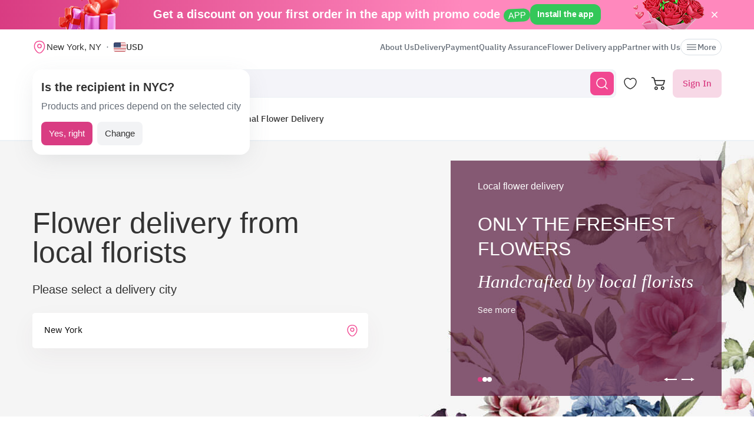

--- FILE ---
content_type: text/html; charset=utf-8
request_url: https://myglobalflowers.com/
body_size: 33042
content:
<!doctype html>

<html lang="en" prefix="og: http://ogp.me/ns# fb: http://ogp.me/ns/fb# product: http://ogp.me/ns/product#">
<head>
    <meta charset="utf-8">
    <meta http-equiv="X-UA-Compatible" content="IE=edge">
    <meta name="color-scheme" content="only light">
    <meta name="viewport" content="width=device-width, initial-scale=1, minimum-scale=1, maximum-scale=5">
    <meta name="csrf-token" content="ZmonMXEJc3AlGHtrVaW86FiXimEoleewrtwZFVQt">
    <meta name="theme-color" content="#fff">

    <link rel="canonical" href="https://myglobalflowers.com">
            <meta name="robots" content="index, follow">
            <meta name="description" content="🌸 Send Fresh Flower Bouquets to Someone Special. 🌸 Shop our Best Flower &amp; Floral Gift Delivery service with Same Day options available. 🌸 Order Worldwide. 🌸">
                        <meta name="google-site-verification" content="RIr_2QkIXLObLkaNZZ5W9FMA1JKsAOieWCUsNDTC780">
                            <meta name="facebook-domain-verification" content="3r0h5xw514aa2h1o6n0jismp3eoqyz">
                <meta name="abuseipdb-verification" content="eveAuicK">
    
    <meta property="og:title" content="Flower Delivery | Send Flowers Online | Flowers Near Me">
    <meta property="og:description" content="🌸 Send Fresh Flower Bouquets to Someone Special. 🌸 Shop our Best Flower &amp; Floral Gift Delivery service with Same Day options available. 🌸 Order Worldwide. 🌸">
    <meta property="og:image" content="https://myglobalflowers.com/img/logo-mini.svg">
    
    <meta property="og:type" content="website">
    <meta property="og:url" content="https://myglobalflowers.com">

    <title>Flower Delivery | Send Flowers Online | Flowers Near Me</title>

    <script>
        window.app_env = 'prod'
        window.sentry_release = '5854'
    </script>

            <script type="application/ld+json">
    {
      "@context": "https://schema.org",
      "@type": "Organization",
      "name": "MyGlobalFlowers",
  "alternateName": "My Global Flowers",
  "url": "https://myglobalflowers.com",
  "logo": "https://myglobalflowers.com/img/mgf-logo.svg?v=2",
  "email": "order@myglobalflowers.com",
  "sameAs": [
            "https://www.facebook.com/myglobalflowers",
            "https://www.instagram.com/my_global_flowers",
            "https://trustpilot.com/review/myglobalflowers.com"
        ],
    "telephone" :	"+441213871745",
    "contactPoint" : {
      "@type" : "ContactPoint",
      "contactType" : "customer service",
      "email": "order@myglobalflowers.com",
    "telephone" : "+441213871745"
  },
            "hasMerchantReturnPolicy": {
          "@type": "MerchantReturnPolicy",
          "merchantReturnLink": "https://myglobalflowers.com/refunds"
  },
        "aggregateRating": {
      "@type": "AggregateRating",
      "ratingValue": "4.9",
    "reviewCount": "58",
    "worstRating": "1",
    "bestRating": "5"
  }
}
</script>



<script type="application/ld+json">
{
    "@context": "https://schema.org/",
    "@type": "WebSite",
    "name": "My Global Flowers",
    "url": "https://myglobalflowers.com",
    "image": "https://myglobalflowers.com/img/logo-mini.svg",
    "description": "🌸 Send Fresh Flower Bouquets to Someone Special. 🌸 Shop our Best Flower &amp; Floral Gift Delivery service with Same Day options available. 🌸 Order Worldwide. 🌸"}
</script>
    
        
    
        <script id="js_inline-script-catalog">
        window.catalog_params = {};

        try {
            catalog_params.api_url = '';
            catalog_params.category_id = parseInt(62);
            catalog_params.filter_active_props = null;
            catalog_params.sort = {
                order: '',
                sign: ''
            };
            catalog_params.special_option = '';
        } catch (e) {
            console.error(e);
        }
    </script>

                        <link rel="alternate" href="https://myglobalflowers.fr" hreflang="fr">
                    <link rel="alternate" href="https://myglobalflowers.de" hreflang="de">
                    <link rel="alternate" href="https://myglobalflowers.ch" hreflang="de-ch">
                    <link rel="alternate" href="https://myglobalflowers.at" hreflang="de-at">
                    <link rel="alternate" href="https://myglobalflowers.com" hreflang="en-us">
                    <link rel="alternate" href="https://myglobalflowers.es" hreflang="es">
                    <link rel="alternate" href="https://myglobalflowers.co.uk" hreflang="en-gb">
                    <link rel="alternate" href="https://myglobalflowers.it" hreflang="it">
                <link rel="alternate" href="https://myglobalflowers.com" hreflang="x-default">
        <link rel="icon" href="/favicon.svg" type="image/svg+xml">
    

        <link rel="preload" as="image" href="/img/m-flower-1.png">
        <link rel="preload" href="https://images.myglobalflowers.com/20b84c76-ede1-4798-1ec2-702b57cba200/medium" as="image">
        <link rel="preload" as="style" href="https://myglobalflowers.com/build/assets/app-BOSx-1m4.css" /><link rel="preload" as="style" href="https://myglobalflowers.com/build/assets/app-asinc-BrVwwDoe.css" /><link rel="stylesheet" href="https://myglobalflowers.com/build/assets/app-BOSx-1m4.css" /><link rel="stylesheet" href="https://myglobalflowers.com/build/assets/app-asinc-BrVwwDoe.css" />            <style>
        .top-section {
            position:   relative;
            min-height: 470px;
            padding:    30px 0;
            background: #f5f5f5;
        }

        .top-section_bg::before {
            display: none;
        }

        .top-section::before {
            content:               '';
            position:              absolute;
            top:                   0;
            right:                 0;
            bottom:                0;
            left:                  0;
            background:            url("/img/flower-1.jpg") no-repeat 0 0, url("/img/flower-2.jpg") no-repeat 100% 0;
            background-attachment: fixed !important;
        }

        .top-section__title {
            font-family:   Tahome, sans-serif;
            font-size:     50px;
            font-weight:   normal;
            line-height:   1;
            margin-bottom: 4vh;
        }

        .top-section__text {
            font-family:   Tahome, sans-serif;
            font-size:     20px;
            font-weight:   500;
            line-height:   1;
            margin-bottom: 30px;
        }

        .delivery-city-box {
            background:    #fff;
            border-radius: 5px;
            display:       block;
            width:         100%;
            max-width:     570px;
            min-height:    60px;
        }

        .delivery-city-box:not(.multiselect--active) .multiselect__tags {
            box-shadow: 0 15px 40px rgba(89, 66, 76, .05);
        }

        .delivery-city-box .multiselect__tags,
        .delivery-city-box .multiselect__single,
        .delivery-city-box .multiselect__content-wrapper {
            background: #fff;
            border:     0;
        }

        .delivery-city-box .multiselect__single {
            font-size: 1rem;
        }

        .delivery-city-box .multiselect__tags {
            border-radius: 5px;
            min-height:    60px;
            padding:       19px 42px 0 15px;
        }

        @media (max-width: 1919.98px) {
            .top-section::before {
                background-position: -6% 0, 122% 0;
            }
        }

        @media (max-width: 1679.98px) {
            .top-section::before {
                background-position: -14% 0, 160% 0;
            }
        }

        @media (max-width: 1439.98px) {
            .top-section::before {
                background: url("/img/flower-2.jpg") no-repeat 232% 0;
            }
        }

        @media (max-width: 1279.98px) {
            .top-section::before {
                background-position: 350% 0;
            }
        }

        @media (max-width: 1199.98px) {
            .top-section {
                min-height: auto;
                padding:    20px 0;
            }

            .top-section::before {
                background-position:   448px 0;
                background-attachment: scroll !important;
            }
        }

        @media (max-width: 991.98px) {
            .top-section::before {
                animation:  none !important;
                background: url('/img/m-flower-1.png') no-repeat 100% 100%;
                opacity:    1 !important;
            }

            .top-section__title {
                margin-bottom: 30px;
                font-size:     30px;
            }

            .top-section__text {
                font-size:     13px;
                margin-bottom: 10px;
            }

            .sign-up {
                font-size: 15px;
                margin:    30px 0 0;
                padding:   0.77rem 1.47rem;
            }
        }

        @media (max-width: 767.98px) {
            .delivery-city-box {
                min-height: 40px;
            }

            .delivery-city-box .multiselect__tags {
                min-height: 40px;
                padding:    11px 40px 0 10px;
            }
        }
    </style>
    <link rel="preload" as="style" href="https://myglobalflowers.com/build/assets/home-D9B2o1pT.css" /><link rel="stylesheet" href="https://myglobalflowers.com/build/assets/home-D9B2o1pT.css" />
    
    <link rel="preload" as="style" href="https://myglobalflowers.com/build/assets/layout-F2WejZsT.css" /><link rel="modulepreload" href="https://myglobalflowers.com/build/assets/bootstrap-tL_D0-94.js" /><link rel="modulepreload" href="https://myglobalflowers.com/build/assets/index-ngrFHoWO.js" /><link rel="modulepreload" href="https://myglobalflowers.com/build/assets/dayjs.min-B0RTI1Lu.js" /><link rel="modulepreload" href="https://myglobalflowers.com/build/assets/_commonjsHelpers-D6-XlEtG.js" /><link rel="modulepreload" href="https://myglobalflowers.com/build/assets/layout-C6iob46W.js" /><link rel="modulepreload" href="https://myglobalflowers.com/build/assets/preload-helper-BfFHrpNk.js" /><link rel="modulepreload" href="https://myglobalflowers.com/build/assets/app-99La_NcB.js" /><link rel="modulepreload" href="https://myglobalflowers.com/build/assets/bootstrap-native.esm-CN-5CADx.js" /><link rel="modulepreload" href="https://myglobalflowers.com/build/assets/vue.esm-bundler-CugLb3wK.js" /><link rel="modulepreload" href="https://myglobalflowers.com/build/assets/index-BgB0Db--.js" /><link rel="modulepreload" href="https://myglobalflowers.com/build/assets/get_products_prices-Ni6IOOB5.js" /><link rel="modulepreload" href="https://myglobalflowers.com/build/assets/l10n-D-TRRilQ.js" /><link rel="modulepreload" href="https://myglobalflowers.com/build/assets/index-9Z5QF69l.js" /><link rel="modulepreload" href="https://myglobalflowers.com/build/assets/runtime-core.esm-bundler-Bl5Ud1MS.js" /><link rel="modulepreload" href="https://myglobalflowers.com/build/assets/VPreloader-nioDy1Vt.js" /><link rel="modulepreload" href="https://myglobalflowers.com/build/assets/vue-multiselect-j_VzCcHY.js" /><link rel="modulepreload" href="https://myglobalflowers.com/build/assets/_plugin-vue_export-helper-DlAUqK2U.js" /><link rel="modulepreload" href="https://myglobalflowers.com/build/assets/vue-multiselect.esm-DU7MIMDq.js" /><link rel="modulepreload" href="https://myglobalflowers.com/build/assets/vue-the-mask-DO4jh0cE.js" /><link rel="modulepreload" href="https://myglobalflowers.com/build/assets/vtooltip-Ddx1NpLJ.js" /><link rel="modulepreload" href="https://myglobalflowers.com/build/assets/runtime-dom.esm-bundler-9qb-mPA3.js" /><link rel="modulepreload" href="https://myglobalflowers.com/build/assets/app-storage-BY_Cf89t.js" /><link rel="modulepreload" href="https://myglobalflowers.com/build/assets/compiler-dom.esm-bundler-DcFqEi2N.js" /><link rel="modulepreload" href="https://myglobalflowers.com/build/assets/get-noun-BKydS539.js" /><link rel="modulepreload" href="https://myglobalflowers.com/build/assets/index-C1TIW3q3.js" /><link rel="stylesheet" href="https://myglobalflowers.com/build/assets/layout-F2WejZsT.css" /><script type="module" src="https://myglobalflowers.com/build/assets/bootstrap-tL_D0-94.js"></script><script type="module" src="https://myglobalflowers.com/build/assets/layout-C6iob46W.js"></script>        <link rel="preload" as="style" href="https://myglobalflowers.com/build/assets/ytp-DOw0sDG_.css" /><link rel="preload" as="style" href="https://myglobalflowers.com/build/assets/catalog-B5EeuSvj.css" /><link rel="preload" as="style" href="https://myglobalflowers.com/build/assets/Sorting-xRsEYyOk.css" /><link rel="modulepreload" href="https://myglobalflowers.com/build/assets/home-PHCDWBsB.js" /><link rel="modulepreload" href="https://myglobalflowers.com/build/assets/vue-multiselect-j_VzCcHY.js" /><link rel="modulepreload" href="https://myglobalflowers.com/build/assets/common_home-Br1Qoby2.js" /><link rel="modulepreload" href="https://myglobalflowers.com/build/assets/cities-on-map-CroPvnOP.js" /><link rel="modulepreload" href="https://myglobalflowers.com/build/assets/index-CYJaN43m.js" /><link rel="modulepreload" href="https://myglobalflowers.com/build/assets/vue-multiselect.esm-DU7MIMDq.js" /><link rel="modulepreload" href="https://myglobalflowers.com/build/assets/preload-helper-BfFHrpNk.js" /><link rel="modulepreload" href="https://myglobalflowers.com/build/assets/vue.esm-bundler-CugLb3wK.js" /><link rel="modulepreload" href="https://myglobalflowers.com/build/assets/runtime-dom.esm-bundler-9qb-mPA3.js" /><link rel="modulepreload" href="https://myglobalflowers.com/build/assets/runtime-core.esm-bundler-Bl5Ud1MS.js" /><link rel="modulepreload" href="https://myglobalflowers.com/build/assets/compiler-dom.esm-bundler-DcFqEi2N.js" /><link rel="modulepreload" href="https://myglobalflowers.com/build/assets/hot-questions-Bt1tymo8.js" /><link rel="modulepreload" href="https://myglobalflowers.com/build/assets/ytp-BVqkM7hc.js" /><link rel="modulepreload" href="https://myglobalflowers.com/build/assets/swiper.min-B5EfySgV.js" /><link rel="modulepreload" href="https://myglobalflowers.com/build/assets/_commonjsHelpers-D6-XlEtG.js" /><link rel="modulepreload" href="https://myglobalflowers.com/build/assets/catalog-DLHWySIG.js" /><link rel="modulepreload" href="https://myglobalflowers.com/build/assets/catalog-check-in-cart-BDnw-7uy.js" /><link rel="modulepreload" href="https://myglobalflowers.com/build/assets/index-BgB0Db--.js" /><link rel="modulepreload" href="https://myglobalflowers.com/build/assets/get_products_prices-Ni6IOOB5.js" /><link rel="modulepreload" href="https://myglobalflowers.com/build/assets/_plugin-vue_export-helper-DlAUqK2U.js" /><link rel="modulepreload" href="https://myglobalflowers.com/build/assets/l10n-D-TRRilQ.js" /><link rel="modulepreload" href="https://myglobalflowers.com/build/assets/app-storage-BY_Cf89t.js" /><link rel="modulepreload" href="https://myglobalflowers.com/build/assets/get-noun-BKydS539.js" /><link rel="modulepreload" href="https://myglobalflowers.com/build/assets/product-added-cart-D3zERTYi.js" /><link rel="modulepreload" href="https://myglobalflowers.com/build/assets/Sorting-CLwf3fdI.js" /><link rel="modulepreload" href="https://myglobalflowers.com/build/assets/InputRadio-0ZrHqCgX.js" /><link rel="modulepreload" href="https://myglobalflowers.com/build/assets/Modal-B8rjKylE.js" /><link rel="modulepreload" href="https://myglobalflowers.com/build/assets/IconCloseSimple-B8IMtXMv.js" /><link rel="modulepreload" href="https://myglobalflowers.com/build/assets/Pagination-BuSJCwt3.js" /><link rel="modulepreload" href="https://myglobalflowers.com/build/assets/ProductCard-Be_HVrxJ.js" /><link rel="stylesheet" href="https://myglobalflowers.com/build/assets/ytp-DOw0sDG_.css" /><link rel="stylesheet" href="https://myglobalflowers.com/build/assets/catalog-B5EeuSvj.css" /><link rel="stylesheet" href="https://myglobalflowers.com/build/assets/Sorting-xRsEYyOk.css" /><script type="module" src="https://myglobalflowers.com/build/assets/home-PHCDWBsB.js"></script></head>
<body>
            <div id="js_mobile-app-line" class="mobile-app-line d-none d-lg-block">
        <div class="container">
            <div class="d-flex align-items-center justify-content-center mobile-app-line__box">
                <div>Get a discount on your first order in the app with promo code <span class="mobile-app-line__tag">APP</span></div>

                <button type="button" class="fm-btn fm-btn_success mobile-app-line__fm-btn">Install the app</button>

                <svg id="js_mobile-app-line__btn-close" class="mobile-app-line__btn-close" width="24" height="24" viewBox="0 0 24 24" fill="none"
                     xmlns="http://www.w3.org/2000/svg">
                    <path d="M7.75781 7.75732L16.2431 16.2426" stroke="white" stroke-width="1.5" stroke-linecap="round" stroke-linejoin="round"/>
                    <path d="M7.75691 16.2426L16.2422 7.75732" stroke="white" stroke-width="1.5" stroke-linecap="round" stroke-linejoin="round"/>
                </svg>
            </div>
        </div>
    </div>
    
    <header id="js_header" class="header">
    <div class="container" style="position: relative">
                    <div class="d-none d-lg-flex header__top-panel">
                <div class="d-flex align-items-center">
                    <button type="button" id="js_btn-show-modal-select-city_desktop" class="fm-btn fm-btn_text header__select-city header__select-city_desktop" data-toggle="v-modal" data-target="SelectCity" data-test-id="modal-select-city_desktop">
    <img class="header__select-city-icon js_lazy-load" src="/img/empty.svg" data-src="/img/icons/marker.svg" width="24" height="24" alt="">

    
    <span class="header__select-city-text">
        New York, NY
    </span>
</button>

                    <div id="js_header__currency" class="dropdown dropdown_hover header__currency">
        <button type="button" id="dropdownBtnCurrency" class="fm-btn fm-btn_text header__currency-btn"
                data-toggle="dropdown"
                aria-haspopup="true"
                aria-expanded="false">
            <img class="header__currency-img js_lazy-load" src="/img/empty.svg" data-src="/img/currencies/USD.svg" width="21" height="16"
                 alt="">
            USD
        </button>

        <div class="dropdown-menu dropdown-menu-left header__currency-dropdown-menu" aria-labelledby="dropdownBtnCurrency">
            <div class="header__currency-title">Price Currency</div>

                                                                            <a class="dropdown-menu__item header__currency-item mt-3 js_currency-item" href="#" data-currency="EUR">
                        <img class="header__currency-img js_lazy-load" src="/img/empty.svg" data-src="/img/currencies/EUR.svg" width="21" height="16"
                             alt="">
                        EUR
                    </a>
                                                                <a class="dropdown-menu__item header__currency-item mt-3 js_currency-item" href="#" data-currency="GBP">
                        <img class="header__currency-img js_lazy-load" src="/img/empty.svg" data-src="/img/currencies/GBP.svg" width="21" height="16"
                             alt="">
                        GBP
                    </a>
                                                                <a class="dropdown-menu__item header__currency-item mt-3 js_currency-item" href="#" data-currency="CAD">
                        <img class="header__currency-img js_lazy-load" src="/img/empty.svg" data-src="/img/currencies/CAD.svg" width="21" height="16"
                             alt="">
                        CAD
                    </a>
                                                                <a class="dropdown-menu__item header__currency-item mt-3 js_currency-item" href="#" data-currency="AUD">
                        <img class="header__currency-img js_lazy-load" src="/img/empty.svg" data-src="/img/currencies/AUD.svg" width="21" height="16"
                             alt="">
                        AUD
                    </a>
                                    </div>
    </div>
                </div>

                <nav class="header__menu">
    
            <a class="header__menu-item " href="https://myglobalflowers.com/about">About Us</a>
            <a class="header__menu-item " href="https://myglobalflowers.com/delivery">Delivery</a>
            <a class="header__menu-item " href="https://myglobalflowers.com/payment">Payment</a>
            <a class="header__menu-item " href="https://myglobalflowers.com/guarantee">Quality Assurance</a>
            <a class="header__menu-item d-lg-none d-xl-block" href="https://myglobalflowers.com/flower-delivery-app">Flower Delivery app</a>
            <a class="header__menu-item d-lg-none d-xl-block" href="https://myglobalflowers.com/be-our-partner">Partner with Us</a>
    
    
    <button type="button" id="js_header__menu-item_btn-more" class="fm-btn fm-btn_text header__menu-item header__menu-item_btn-more">
        <svg width="20" height="20" viewBox="0 0 20 20" fill="none" xmlns="http://www.w3.org/2000/svg">
            <path d="M17.5 6.4585H2.5C2.15833 6.4585 1.875 6.17516 1.875 5.8335C1.875 5.49183 2.15833 5.2085 2.5 5.2085H17.5C17.8417 5.2085 18.125 5.49183 18.125 5.8335C18.125 6.17516 17.8417 6.4585 17.5 6.4585Z"
                  fill="currentColor"/>
            <path d="M17.5 10.625H2.5C2.15833 10.625 1.875 10.3417 1.875 10C1.875 9.65833 2.15833 9.375 2.5 9.375H17.5C17.8417 9.375 18.125 9.65833 18.125 10C18.125 10.3417 17.8417 10.625 17.5 10.625Z"
                  fill="currentColor"/>
            <path d="M17.5 14.7915H2.5C2.15833 14.7915 1.875 14.5082 1.875 14.1665C1.875 13.8248 2.15833 13.5415 2.5 13.5415H17.5C17.8417 13.5415 18.125 13.8248 18.125 14.1665C18.125 14.5082 17.8417 14.7915 17.5 14.7915Z"
                  fill="currentColor"/>
        </svg>
        More
    </button>
</nav>

                
            </div>
        
        <div id="js_header__bottom-panel" class="header__bottom-panel">
            <a id="js_logo-box" class="logo-box" href="https://myglobalflowers.com/nyc">
    <img class="img-fluid logo" src="/img/mgf-logo.svg?v=2" width="150" height="29" alt="My Global Flowers">
</a>

                            <div class="header__icon-group">
                    <button type="button" id="js_btn-show-mobile-search" class="d-lg-none fm-btn fm-btn_icon head-favorite">
                        <svg width="24" height="24" viewBox="0 0 24 24" fill="none" xmlns="http://www.w3.org/2000/svg">
                            <path d="M16.6101 16.6101C19.7236 13.4966 19.7236 8.44862 16.6101 5.33512C13.4966 2.22163 8.44862 2.22163 5.33512 5.33512C2.22163 8.44862 2.22163 13.4966 5.33512 16.6101C8.44862 19.7236 13.4966 19.7236 16.6101 16.6101ZM16.6101 16.6101L21 21"
                                  stroke="currentColor" stroke-width="1.5" stroke-linecap="round"/>
                        </svg>
                    </button>

                    <a class="head-favorite" href="https://myglobalflowers.com/favorites" aria-label="Favorites">
                        <svg width="24" height="24" viewBox="0 0 24 24" fill="none" xmlns="http://www.w3.org/2000/svg">
                            <path d="M12.62 20.8101C12.28 20.9301 11.72 20.9301 11.38 20.8101C8.48 19.8201 2 15.6901 2 8.6901C2 5.6001 4.49 3.1001 7.56 3.1001C9.38 3.1001 10.99 3.9801 12 5.3401C13.01 3.9801 14.63 3.1001 16.44 3.1001C19.51 3.1001 22 5.6001 22 8.6901C22 15.6901 15.52 19.8201 12.62 20.8101Z"
                                  stroke="currentColor" stroke-width="1.5" stroke-linecap="round" stroke-linejoin="round"/>
                        </svg>

                        <span id="js_favorites-number" class="head-favorite__qty"></span>
                    </a>

                    <a id="js_head-cart" class="d-none d-lg-flex head-cart" href="https://myglobalflowers.com/cart" aria-label="Cart">
                        <svg width="24" height="24" viewBox="0 0 24 24" fill="none" xmlns="http://www.w3.org/2000/svg">
                            <path fill-rule="evenodd" clip-rule="evenodd"
                                  d="M3.5672 3.97403C3.39288 3.30201 2.79146 2.83333 2.10341 2.83333H0V1H2.10341C3.61711 1 4.94023 2.03109 5.32374 3.50954L5.94094 5.88889H22.0921C22.3745 5.88889 22.6409 6.02161 22.8127 6.24796C22.9845 6.47431 23.0422 6.7685 22.9688 7.04387L21.5739 12.2749C21.0403 14.276 19.2431 15.6667 17.1905 15.6667H9.16961C7.65591 15.6667 6.33279 14.6356 5.94928 13.1571L3.5672 3.97403ZM20.9074 7.72222H6.4165L7.70582 12.6926C7.88014 13.3647 8.48156 13.8333 9.16961 13.8333H17.1905C18.4221 13.8333 19.5004 12.999 19.8205 11.7983L20.9074 7.72222ZM18.7632 21.1667C18.0946 21.1667 17.5526 20.6195 17.5526 19.9444C17.5526 19.2694 18.0946 18.7222 18.7632 18.7222C19.4317 18.7222 19.9737 19.2694 19.9737 19.9444C19.9737 20.6195 19.4317 21.1667 18.7632 21.1667ZM18.7632 23C17.0918 23 15.7368 21.632 15.7368 19.9444C15.7368 18.2569 17.0918 16.8889 18.7632 16.8889C20.4345 16.8889 21.7895 18.2569 21.7895 19.9444C21.7895 21.632 20.4345 23 18.7632 23ZM7.86843 21.1667C7.19987 21.1667 6.6579 20.6195 6.6579 19.9444C6.6579 19.2694 7.19987 18.7222 7.86843 18.7222C8.53698 18.7222 9.07895 19.2694 9.07895 19.9444C9.07895 20.6195 8.53698 21.1667 7.86843 21.1667ZM7.86843 23C6.19704 23 4.84211 21.632 4.84211 19.9444C4.84211 18.2569 6.19704 16.8889 7.86843 16.8889C9.53981 16.8889 10.8947 18.2569 10.8947 19.9444C10.8947 21.632 9.53981 23 7.86843 23Z"
                                  fill="currentColor"/>
                        </svg>

                        <span id="js_head-cart__qty" class="head-cart__qty"></span>
                    </a>

                    <div id="js_app-mobile-menu" class="d-lg-none">
                        <button type="button" class="fm-btn fm-btn_icon fm-btn_icon-tertiary header__btn-toggle-menu" aria-label="Menu"
                                @click="show()">
                            <svg width="24" height="24" viewBox="0 0 24 24" fill="none" xmlns="http://www.w3.org/2000/svg">
                                <path d="M3 7H21" stroke="#333333" stroke-width="1.5" stroke-linecap="round"/>
                                <path d="M3 12H21" stroke="#333333" stroke-width="1.5" stroke-linecap="round"/>
                                <path d="M3 17H21" stroke="#333333" stroke-width="1.5" stroke-linecap="round"/>
                            </svg>
                        </button>

                        <mobile-menu v-if="active"
                                     ref="mobile-menu"
                                     :btn-callback="false"
                                     email="order@myglobalflowers.com"
                                     home-url="https://myglobalflowers.com"
                                     pa-url="https://myglobalflowers.com/profile/orders"
                                     phone="+441213871745"
                                     telegram="">
                                                    </mobile-menu>
                    </div>
                </div>
            
                            <div class="d-lg-none w-100">
                    <button type="button" id="js_btn-show-modal-select-city" class="fm-btn fm-btn_text header__select-city " data-toggle="v-modal" data-target="SelectCity" data-test-id="modal-select-city_desktop">
    <img class="header__select-city-icon js_lazy-load" src="/img/empty.svg" data-src="/img/icons/marker.svg" width="24" height="24" alt="">

    
    <span class="header__select-city-text">
        New York, NY
    </span>
</button>
                </div>
            
                            <div class="header__catalog-group d-none d-lg-flex">
                    <div id="js_all-catalog-menu-dropdown" class="all-catalog-menu-dropdown d-none d-lg-flex">
        <button type="button" id="js_all-catalog-menu-btn" class="fm-btn fm-btn_main fm-btn_main-s-500 flex-nowrap all-catalog-menu-btn">
            <svg class="all-catalog-menu-btn-icon-show flex-shrink-0" width="24" height="24" viewBox="0 0 24 24" fill="none" xmlns="http://www.w3.org/2000/svg">
                <path d="M5 10H7C9 10 10 9 10 7V5C10 3 9 2 7 2H5C3 2 2 3 2 5V7C2 9 3 10 5 10Z" stroke="white" stroke-width="1.5"
                      stroke-miterlimit="10"
                      stroke-linecap="round" stroke-linejoin="round"/>
                <path d="M17 10H19C21 10 22 9 22 7V5C22 3 21 2 19 2H17C15 2 14 3 14 5V7C14 9 15 10 17 10Z" stroke="white" stroke-width="1.5"
                      stroke-miterlimit="10" stroke-linecap="round" stroke-linejoin="round"/>
                <path d="M17 22H19C21 22 22 21 22 19V17C22 15 21 14 19 14H17C15 14 14 15 14 17V19C14 21 15 22 17 22Z" stroke="white"
                      stroke-width="1.5"
                      stroke-miterlimit="10" stroke-linecap="round" stroke-linejoin="round"/>
                <path d="M5 22H7C9 22 10 21 10 19V17C10 15 9 14 7 14H5C3 14 2 15 2 17V19C2 21 3 22 5 22Z" stroke="white" stroke-width="1.5"
                      stroke-miterlimit="10" stroke-linecap="round" stroke-linejoin="round"/>
            </svg>

            <svg class="all-catalog-menu-btn-icon-close flex-shrink-0" width="24" height="24" viewBox="0 0 24 24" fill="none" xmlns="http://www.w3.org/2000/svg"
                 hidden>
                <path d="M7.75781 7.75732L16.2431 16.2426" stroke="white" stroke-width="1.5" stroke-linecap="round" stroke-linejoin="round"/>
                <path d="M7.75691 16.2426L16.2422 7.75732" stroke="white" stroke-width="1.5" stroke-linecap="round" stroke-linejoin="round"/>
            </svg>

            Catalog
        </button>

        <div id="js_all-catalog-menu" class="dropdown-menu all-catalog-menu">
            <div id="js_all-catalog-menu__main-list" class="all-catalog-menu__main-list">
                                                            <a class="all-catalog-menu__main-list-item js_all-catalog-menu__main-list-item all-catalog-menu__main-list-item_active"
                           href="/flowers/same-day"
                           data-id="330">
                            <img class="all-catalog-menu__main-list-img js_lazy-load" src="/img/empty.svg"
                                 data-src="https://images.myglobalflowers.com/0b4ce101-d6b4-4be7-4b99-c54156f3fe00/medium"
                                 width="48" height="48" alt="">
                            Same Day
                        </a>
                                                                                <a class="all-catalog-menu__main-list-item js_all-catalog-menu__main-list-item "
                           href="/flowers/birthday"
                           data-id="323">
                            <img class="all-catalog-menu__main-list-img js_lazy-load" src="/img/empty.svg"
                                 data-src="https://images.myglobalflowers.com/b18c4166-523c-4c09-1ced-eafbaf604200/medium"
                                 width="48" height="48" alt="">
                            Birthday
                        </a>
                                                                                <div class="all-catalog-menu__main-list-item js_all-catalog-menu__main-list-item "
                             data-id="325">
                            <img class="all-catalog-menu__main-list-img js_lazy-load" src="/img/empty.svg"
                                 data-src="https://images.myglobalflowers.com/e4b07387-361e-4b25-b6fb-17c067ce3100/medium"
                                 width="48" height="48" alt="">
                            Occasions
                        </div>
                                                                                <a class="all-catalog-menu__main-list-item js_all-catalog-menu__main-list-item "
                           href="/flowers"
                           data-id="326">
                            <img class="all-catalog-menu__main-list-img js_lazy-load" src="/img/empty.svg"
                                 data-src="https://images.myglobalflowers.com/6613172d-c7f8-4a95-1b07-746ad4bbb800/medium"
                                 width="48" height="48" alt="">
                            Flowers
                        </a>
                                                                                <a class="all-catalog-menu__main-list-item js_all-catalog-menu__main-list-item "
                           href="/flowers/roses"
                           data-id="327">
                            <img class="all-catalog-menu__main-list-img js_lazy-load" src="/img/empty.svg"
                                 data-src="https://images.myglobalflowers.com/9988e134-7174-455f-5ea3-3f7312f21800/medium"
                                 width="48" height="48" alt="">
                            Roses
                        </a>
                                                                                <a class="all-catalog-menu__main-list-item js_all-catalog-menu__main-list-item "
                           href="/flowers/potted-flowers"
                           data-id="1371">
                            <img class="all-catalog-menu__main-list-img js_lazy-load" src="/img/empty.svg"
                                 data-src="https://images.myglobalflowers.com/3413f77c-10be-4971-cdd4-fb3590589300/medium"
                                 width="48" height="48" alt="">
                            Plants
                        </a>
                                                                                <a class="all-catalog-menu__main-list-item js_all-catalog-menu__main-list-item "
                           href="/catalog/gifts"
                           data-id="329">
                            <img class="all-catalog-menu__main-list-img js_lazy-load" src="/img/empty.svg"
                                 data-src="https://images.myglobalflowers.com/146de455-84b3-46b7-3723-6b6199896300/medium"
                                 width="48" height="48" alt="">
                            Gifts
                        </a>
                                                                                <a class="all-catalog-menu__main-list-item js_all-catalog-menu__main-list-item "
                           href="https://myglobalflowers.com/international-flower-delivery"
                           data-id="406">
                            <img class="all-catalog-menu__main-list-img js_lazy-load" src="/img/empty.svg"
                                 data-src="https://images.myglobalflowers.com/25a9a293-64f5-4124-9064-5cab1de10b00/medium"
                                 width="48" height="48" alt="">
                            International Flower Delivery
                        </a>
                                                </div>

            <div id="js_all-catalog-menu__secondary-lists" class="all-catalog-menu__secondary-lists">
                                                            <div class="all-catalog-menu__list js_all-catalog-menu__list" data-id="330" >
                                                            <a class="all-catalog-menu__list-title all-catalog-menu__list-title_link" href="/flowers/same-day">Same Day</a>
                            
                            <div class="all-catalog-menu__list-groups">
                                                                    <div class="all-catalog-menu__list-group js_all-catalog-menu__list-group">
                                                                                    <a class="all-catalog-menu__list-item js_all-catalog-menu__list-item"
                                               href="/flowers/same-day"
                                                    >All Same Day Delivery</a>
                                                                                    <a class="all-catalog-menu__list-item js_all-catalog-menu__list-item"
                                               href="/flowers/same-day/birthday"
                                                    >Birthday Same Day</a>
                                                                                    <a class="all-catalog-menu__list-item js_all-catalog-menu__list-item"
                                               href="/flowers/same-day/sympathy"
                                                    >Sympathy Same Day</a>
                                                                                    <a class="all-catalog-menu__list-item js_all-catalog-menu__list-item"
                                               href="/flowers/same-day/anniversary"
                                                    >Anniversary Same Day</a>
                                                                                    <a class="all-catalog-menu__list-item js_all-catalog-menu__list-item"
                                               href="/flowers/same-day/get-well"
                                                    >Get Well Same Day</a>
                                        
                                                                            </div>
                                
                                                            </div>
                        </div>
                                                                                <div class="all-catalog-menu__list js_all-catalog-menu__list" data-id="323" hidden>
                                                            <a class="all-catalog-menu__list-title all-catalog-menu__list-title_link" href="/flowers/birthday">Birthday</a>
                            
                            <div class="all-catalog-menu__list-groups">
                                
                                                                                                            <div class="all-catalog-menu__list-group js_all-catalog-menu__list-group">
                                            <div class="all-catalog-menu__list-group-title">Featured Birthday</div>

                                                                                            <a class="all-catalog-menu__list-item js_all-catalog-menu__list-item"
                                                   href="/bestsellers"
                                                        >Birthday Best Sellers</a>
                                                                                            <a class="all-catalog-menu__list-item js_all-catalog-menu__list-item"
                                                   href="/flowers/same-day"
                                                        >Same Day Birthday</a>
                                                                                            <a class="all-catalog-menu__list-item js_all-catalog-menu__list-item"
                                                   href="/flowers/birthday/potted-flowers"
                                                        >Birthday Plants</a>
                                                                                            <a class="all-catalog-menu__list-item js_all-catalog-menu__list-item"
                                                   href="/catalog/gifts/birthday"
                                                        >Birthday Gift Baskets</a>
                                            
                                                                                    </div>
                                                                            <div class="all-catalog-menu__list-group js_all-catalog-menu__list-group">
                                            <div class="all-catalog-menu__list-group-title">Birthday Recipients</div>

                                                                                            <a class="all-catalog-menu__list-item js_all-catalog-menu__list-item"
                                                   href="/flowers/birthday/for-her"
                                                        >For Her</a>
                                                                                            <a class="all-catalog-menu__list-item js_all-catalog-menu__list-item"
                                                   href="/flowers/birthday/for-mom"
                                                        >For Mom</a>
                                                                                            <a class="all-catalog-menu__list-item js_all-catalog-menu__list-item"
                                                   href="/flowers/birthday/for-friend"
                                                        >For Friend</a>
                                                                                            <a class="all-catalog-menu__list-item js_all-catalog-menu__list-item"
                                                   href="/flowers/birthday/for-wife"
                                                        >For Wife</a>
                                                                                            <a class="all-catalog-menu__list-item js_all-catalog-menu__list-item"
                                                   href="/flowers/birthday/for-kid"
                                                        >For Kids</a>
                                                                                            <a class="all-catalog-menu__list-item js_all-catalog-menu__list-item"
                                                   href="/flowers/birthday/for-him"
                                                        >For Men</a>
                                                                                            <a class="all-catalog-menu__list-item js_all-catalog-menu__list-item"
                                                   href="/flowers/birthday/for-sister"
                                                        >For Sister</a>
                                                                                            <a class="all-catalog-menu__list-item js_all-catalog-menu__list-item"
                                                   href="/flowers/birthday/for-aunt"
                                                        >For Aunt</a>
                                                                                            <a class="all-catalog-menu__list-item js_all-catalog-menu__list-item"
                                                   href="/flowers/birthday/for-daughter"
                                                        >For Daughter</a>
                                            
                                                                                    </div>
                                                                            <div class="all-catalog-menu__list-group js_all-catalog-menu__list-group">
                                            <div class="all-catalog-menu__list-group-title">Milestone Birthdays</div>

                                                                                            <a class="all-catalog-menu__list-item js_all-catalog-menu__list-item"
                                                   href="/flowers/sweet-16-birthday-flowers"
                                                        >Sweet 16</a>
                                                                                            <a class="all-catalog-menu__list-item js_all-catalog-menu__list-item"
                                                   href="/flowers/21st-birthday-flowers"
                                                        >21st</a>
                                                                                            <a class="all-catalog-menu__list-item js_all-catalog-menu__list-item"
                                                   href="/flowers/30th-birthday-flowers"
                                                        >30th</a>
                                                                                            <a class="all-catalog-menu__list-item js_all-catalog-menu__list-item"
                                                   href="/flowers/40th-birthday-flowers"
                                                        >40th</a>
                                                                                            <a class="all-catalog-menu__list-item js_all-catalog-menu__list-item"
                                                   href="/flowers/50th-birthday-flowers"
                                                        >50th</a>
                                                                                            <a class="all-catalog-menu__list-item js_all-catalog-menu__list-item"
                                                   href="/flowers/60th-birthday-flowers"
                                                        >60th</a>
                                                                                            <a class="all-catalog-menu__list-item js_all-catalog-menu__list-item"
                                                   href="/flowers/70th-birthday-flowers"
                                                        >70th</a>
                                                                                            <a class="all-catalog-menu__list-item js_all-catalog-menu__list-item"
                                                   href="/flowers/80th-birthday-flowers"
                                                        >80th</a>
                                                                                            <a class="all-catalog-menu__list-item js_all-catalog-menu__list-item"
                                                   href="/flowers/90th-birthday-flowers"
                                                        >90th</a>
                                            
                                                                                    </div>
                                                                                                </div>
                        </div>
                                                                                <div class="all-catalog-menu__list js_all-catalog-menu__list" data-id="325" hidden>
                                                            <div class="all-catalog-menu__list-title" data-id="325">Occasions</div>
                            
                            <div class="all-catalog-menu__list-groups">
                                
                                                                                                            <div class="all-catalog-menu__list-group js_all-catalog-menu__list-group">
                                            <div class="all-catalog-menu__list-group-title">Personal Occasions</div>

                                                                                            <a class="all-catalog-menu__list-item js_all-catalog-menu__list-item"
                                                   href="/flowers/anniversary"
                                                        >Anniversary</a>
                                                                                            <a class="all-catalog-menu__list-item js_all-catalog-menu__list-item"
                                                   href="/flowers/get-well"
                                                        >Get Well</a>
                                                                                            <a class="all-catalog-menu__list-item js_all-catalog-menu__list-item"
                                                   href="/flowers/new-baby"
                                                        >New Baby</a>
                                                                                            <a class="all-catalog-menu__list-item js_all-catalog-menu__list-item"
                                                   href="/flowers/thank-you"
                                                        >Thank You</a>
                                                                                            <a class="all-catalog-menu__list-item js_all-catalog-menu__list-item"
                                                   href="/flowers/miss-you"
                                                        >Miss You</a>
                                                                                            <a class="all-catalog-menu__list-item js_all-catalog-menu__list-item"
                                                   href="/flowers/just-because"
                                                        >Just Because</a>
                                                                                            <a class="all-catalog-menu__list-item js_all-catalog-menu__list-item"
                                                   href="/flowers/thinking-of-you"
                                                        >Thinking of You</a>
                                                                                            <a class="all-catalog-menu__list-item js_all-catalog-menu__list-item"
                                                   href="/flowers/love-and-romance"
                                                        >Love &amp; Romance</a>
                                                                                            <a class="all-catalog-menu__list-item js_all-catalog-menu__list-item"
                                                   href="/flowers/i-am-sorry"
                                                        >I&#039;m Sorry</a>
                                                                                            <a class="all-catalog-menu__list-item js_all-catalog-menu__list-item"
                                                   href="/flowers/congratulation"
                                                        hidden>Congratulations</a>
                                            
                                                                                            <button type="button"
                                                        class="fm-btn fm-btn_text all-catalog-menu__list-item-more js_all-catalog-menu__list-item-more">Show more</button>
                                                                                    </div>
                                                                            <div class="all-catalog-menu__list-group js_all-catalog-menu__list-group">
                                            <div class="all-catalog-menu__list-group-title">Life Events</div>

                                                                                            <a class="all-catalog-menu__list-item js_all-catalog-menu__list-item"
                                                   href="/flowers/bridal-flowers"
                                                        >Bridal Bouquets</a>
                                                                                            <a class="all-catalog-menu__list-item js_all-catalog-menu__list-item"
                                                   href="/flowers/wedding"
                                                        >Wedding</a>
                                                                                            <a class="all-catalog-menu__list-item js_all-catalog-menu__list-item"
                                                   href="/flowers/graduation"
                                                        >Graduation</a>
                                                                                            <a class="all-catalog-menu__list-item js_all-catalog-menu__list-item"
                                                   href="/flowers/housewarming"
                                                        >Housewarming</a>
                                                                                            <a class="all-catalog-menu__list-item js_all-catalog-menu__list-item"
                                                   href="/flowers/retirement"
                                                        >Retirement</a>
                                                                                            <a class="all-catalog-menu__list-item js_all-catalog-menu__list-item"
                                                   href="/flowers/baby-shower"
                                                        >Baby Shower</a>
                                                                                            <a class="all-catalog-menu__list-item js_all-catalog-menu__list-item"
                                                   href="/flowers/business-gifting"
                                                        >Business Gifting</a>
                                            
                                                                                    </div>
                                                                            <div class="all-catalog-menu__list-group js_all-catalog-menu__list-group">
                                            <div class="all-catalog-menu__list-group-title">Holidays</div>

                                                                                            <a class="all-catalog-menu__list-item js_all-catalog-menu__list-item"
                                                   href="/holidays/valentines-day"
                                                        >Valentine&#039;s Day</a>
                                                                                            <a class="all-catalog-menu__list-item js_all-catalog-menu__list-item"
                                                   href="/holidays/international-womens-day"
                                                        >Women&#039;s Day</a>
                                                                                            <a class="all-catalog-menu__list-item js_all-catalog-menu__list-item"
                                                   href="/holidays/easter"
                                                        >Easter</a>
                                                                                            <a class="all-catalog-menu__list-item js_all-catalog-menu__list-item"
                                                   href="/holidays/mothers-day"
                                                        >Mother&#039;s Day</a>
                                                                                            <a class="all-catalog-menu__list-item js_all-catalog-menu__list-item"
                                                   href="/holidays/fathers-day"
                                                        >Father&#039;s Day</a>
                                                                                            <a class="all-catalog-menu__list-item js_all-catalog-menu__list-item"
                                                   href="/holidays"
                                                        >All Holidays</a>
                                            
                                                                                    </div>
                                                                            <div class="all-catalog-menu__list-group js_all-catalog-menu__list-group">
                                            <div class="all-catalog-menu__list-group-title">Sympathy &amp; Remembrance</div>

                                                                                            <a class="all-catalog-menu__list-item js_all-catalog-menu__list-item"
                                                   href="/flowers/sympathy"
                                                        >All Sympathy</a>
                                                                                            <a class="all-catalog-menu__list-item js_all-catalog-menu__list-item"
                                                   href="/funeral-flowers"
                                                        >Funeral Flowers</a>
                                                                                            <a class="all-catalog-menu__list-item js_all-catalog-menu__list-item"
                                                   href="/flowers/flowers-to-send-for-death"
                                                        >Condolence Gifts</a>
                                                                                            <a class="all-catalog-menu__list-item js_all-catalog-menu__list-item"
                                                   href="/flowers/potted-flowers"
                                                        >Memorial Plants</a>
                                                                                            <a class="all-catalog-menu__list-item js_all-catalog-menu__list-item"
                                                   href="/funeral-flowers?priceTo=100"
                                                        >Pet Sympathy</a>
                                            
                                                                                    </div>
                                                                            <div class="all-catalog-menu__list-group js_all-catalog-menu__list-group">
                                            <div class="all-catalog-menu__list-group-title">Season</div>

                                                                                            <a class="all-catalog-menu__list-item js_all-catalog-menu__list-item"
                                                   href="/seasons/summer"
                                                        >Summer</a>
                                                                                            <a class="all-catalog-menu__list-item js_all-catalog-menu__list-item"
                                                   href="/seasons/fall"
                                                        >Fall</a>
                                                                                            <a class="all-catalog-menu__list-item js_all-catalog-menu__list-item"
                                                   href="/seasons/winter"
                                                        >Winter</a>
                                                                                            <a class="all-catalog-menu__list-item js_all-catalog-menu__list-item"
                                                   href="/seasons/spring"
                                                        >Spring</a>
                                            
                                                                                    </div>
                                                                                                </div>
                        </div>
                                                                                <div class="all-catalog-menu__list js_all-catalog-menu__list" data-id="326" hidden>
                                                            <a class="all-catalog-menu__list-title all-catalog-menu__list-title_link" href="/flowers">Flowers</a>
                            
                            <div class="all-catalog-menu__list-groups">
                                
                                                                                                            <div class="all-catalog-menu__list-group js_all-catalog-menu__list-group">
                                            <div class="all-catalog-menu__list-group-title">Featured Flowers</div>

                                                                                            <a class="all-catalog-menu__list-item js_all-catalog-menu__list-item"
                                                   href="/bestsellers"
                                                        >Best Sellers</a>
                                                                                            <a class="all-catalog-menu__list-item js_all-catalog-menu__list-item"
                                                   href="/new"
                                                        >New Arrivals</a>
                                                                                            <a class="all-catalog-menu__list-item js_all-catalog-menu__list-item"
                                                   href="/flowers/same-day"
                                                        >Same Day Delivery</a>
                                                                                            <a class="all-catalog-menu__list-item js_all-catalog-menu__list-item"
                                                   href="/flowers/luxury-flowers"
                                                        >Luxury Collection</a>
                                                                                            <a class="all-catalog-menu__list-item js_all-catalog-menu__list-item"
                                                   href="/flowers/flower-delivery-next-day"
                                                        >Next Day Delivery</a>
                                                                                            <a class="all-catalog-menu__list-item js_all-catalog-menu__list-item"
                                                   href="/flowers/cheap-flowers"
                                                        >$60 &amp; Under</a>
                                            
                                                                                    </div>
                                                                            <div class="all-catalog-menu__list-group js_all-catalog-menu__list-group">
                                            <div class="all-catalog-menu__list-group-title">Flower Types</div>

                                                                                            <a class="all-catalog-menu__list-item js_all-catalog-menu__list-item"
                                                   href="/flowers/roses"
                                                        >Roses</a>
                                                                                            <a class="all-catalog-menu__list-item js_all-catalog-menu__list-item"
                                                   href="/flowers/lilies"
                                                        >Lilies</a>
                                                                                            <a class="all-catalog-menu__list-item js_all-catalog-menu__list-item"
                                                   href="/flowers/orchids"
                                                        >Orchids</a>
                                                                                            <a class="all-catalog-menu__list-item js_all-catalog-menu__list-item"
                                                   href="/flowers/sunflowers"
                                                        >Sunflowers</a>
                                                                                            <a class="all-catalog-menu__list-item js_all-catalog-menu__list-item"
                                                   href="/flowers/tulips"
                                                        >Tulips</a>
                                                                                            <a class="all-catalog-menu__list-item js_all-catalog-menu__list-item"
                                                   href="/flowers/exotic"
                                                        >Exotic Flowers</a>
                                                                                            <a class="all-catalog-menu__list-item js_all-catalog-menu__list-item"
                                                   href="/flowers/mixed-bouquets"
                                                        >Mixed Bouquets</a>
                                                                                            <a class="all-catalog-menu__list-item js_all-catalog-menu__list-item"
                                                   href="/flowers/daisies"
                                                        >Daisies</a>
                                                                                            <a class="all-catalog-menu__list-item js_all-catalog-menu__list-item"
                                                   href="/flowers/callas"
                                                        >Callas</a>
                                                                                            <a class="all-catalog-menu__list-item js_all-catalog-menu__list-item"
                                                   href="/flowers/alstroemerias"
                                                        hidden>Alstroemerias</a>
                                                                                            <a class="all-catalog-menu__list-item js_all-catalog-menu__list-item"
                                                   href="/flowers/carnations"
                                                        hidden>Carnations</a>
                                                                                            <a class="all-catalog-menu__list-item js_all-catalog-menu__list-item"
                                                   href="/flowers/irises"
                                                        hidden>Irises</a>
                                                                                            <a class="all-catalog-menu__list-item js_all-catalog-menu__list-item"
                                                   href="/flowers/gerberas"
                                                        hidden>Gerberas</a>
                                                                                            <a class="all-catalog-menu__list-item js_all-catalog-menu__list-item"
                                                   href="/flowers/lisianthuses"
                                                        hidden>Lisianthus</a>
                                                                                            <a class="all-catalog-menu__list-item js_all-catalog-menu__list-item"
                                                   href="/flowers/hydrangeas"
                                                        hidden>Hydrangeas</a>
                                            
                                                                                            <button type="button"
                                                        class="fm-btn fm-btn_text all-catalog-menu__list-item-more js_all-catalog-menu__list-item-more">Show more</button>
                                                                                    </div>
                                                                            <div class="all-catalog-menu__list-group js_all-catalog-menu__list-group">
                                            <div class="all-catalog-menu__list-group-title">By Color</div>

                                                                                            <a class="all-catalog-menu__list-item js_all-catalog-menu__list-item"
                                                   href="/flowers/red"
                                                        >Red Flowers</a>
                                                                                            <a class="all-catalog-menu__list-item js_all-catalog-menu__list-item"
                                                   href="/flowers/white"
                                                        >White Flowers</a>
                                                                                            <a class="all-catalog-menu__list-item js_all-catalog-menu__list-item"
                                                   href="/catalog/pink-flowers"
                                                        >Pink Flowers</a>
                                                                                            <a class="all-catalog-menu__list-item js_all-catalog-menu__list-item"
                                                   href="/flowers/purple"
                                                        >Purple Flowers</a>
                                                                                            <a class="all-catalog-menu__list-item js_all-catalog-menu__list-item"
                                                   href="/flowers/yellow"
                                                        >Yellow Flowers</a>
                                                                                            <a class="all-catalog-menu__list-item js_all-catalog-menu__list-item"
                                                   href="/flowers/blue"
                                                        >Blue</a>
                                                                                            <a class="all-catalog-menu__list-item js_all-catalog-menu__list-item"
                                                   href="/flowers/bright"
                                                        >Bright</a>
                                                                                            <a class="all-catalog-menu__list-item js_all-catalog-menu__list-item"
                                                   href="/flowers/pastel"
                                                        >Pastel</a>
                                                                                            <a class="all-catalog-menu__list-item js_all-catalog-menu__list-item"
                                                   href="/flowers/multicolor"
                                                        >Colourful</a>
                                                                                            <a class="all-catalog-menu__list-item js_all-catalog-menu__list-item"
                                                   href="/flowers/orange"
                                                        hidden>Orange</a>
                                            
                                                                                            <button type="button"
                                                        class="fm-btn fm-btn_text all-catalog-menu__list-item-more js_all-catalog-menu__list-item-more">Show more</button>
                                                                                    </div>
                                                                            <div class="all-catalog-menu__list-group js_all-catalog-menu__list-group">
                                            <div class="all-catalog-menu__list-group-title">Arrangements</div>

                                                                                            <a class="all-catalog-menu__list-item js_all-catalog-menu__list-item"
                                                   href="/flowers/arrangements"
                                                        >All Arrangements</a>
                                                                                            <a class="all-catalog-menu__list-item js_all-catalog-menu__list-item"
                                                   href="/flowers/flower-baskets"
                                                        >Flower Baskets</a>
                                                                                            <a class="all-catalog-menu__list-item js_all-catalog-menu__list-item"
                                                   href="/flowers/hat-boxes"
                                                        >Flower Boxes</a>
                                                                                            <a class="all-catalog-menu__list-item js_all-catalog-menu__list-item"
                                                   href="/flowers/table-centerpieces"
                                                        >Table Centerpieces</a>
                                                                                            <a class="all-catalog-menu__list-item js_all-catalog-menu__list-item"
                                                   href="/flowers/heart-shaped"
                                                        >Heart Shaped ♥</a>
                                            
                                                                                    </div>
                                                                                                </div>
                        </div>
                                                                                <div class="all-catalog-menu__list js_all-catalog-menu__list" data-id="327" hidden>
                                                            <a class="all-catalog-menu__list-title all-catalog-menu__list-title_link" href="/flowers/roses">Roses</a>
                            
                            <div class="all-catalog-menu__list-groups">
                                
                                                                                                            <div class="all-catalog-menu__list-group js_all-catalog-menu__list-group">
                                            <div class="all-catalog-menu__list-group-title">By Color</div>

                                                                                            <a class="all-catalog-menu__list-item js_all-catalog-menu__list-item"
                                                   href="/flowers/red-roses"
                                                        >Red Roses</a>
                                                                                            <a class="all-catalog-menu__list-item js_all-catalog-menu__list-item"
                                                   href="/flowers/white-roses"
                                                        >White Roses</a>
                                                                                            <a class="all-catalog-menu__list-item js_all-catalog-menu__list-item"
                                                   href="/flowers/yellow-roses"
                                                        >Yellow Roses</a>
                                                                                            <a class="all-catalog-menu__list-item js_all-catalog-menu__list-item"
                                                   href="/flowers/pink-roses"
                                                        >Pink Roses</a>
                                            
                                                                                    </div>
                                                                            <div class="all-catalog-menu__list-group js_all-catalog-menu__list-group">
                                            <div class="all-catalog-menu__list-group-title">By Size</div>

                                                                                            <a class="all-catalog-menu__list-item js_all-catalog-menu__list-item"
                                                   href="/flowers/mono/roses/dozen-delivery"
                                                        >Dozen Roses</a>
                                                                                            <a class="all-catalog-menu__list-item js_all-catalog-menu__list-item"
                                                   href="/flowers/mono/roses/2-dozen-delivery"
                                                        >Two Dozen Roses</a>
                                                                                            <a class="all-catalog-menu__list-item js_all-catalog-menu__list-item"
                                                   href="/flowers/roses/bukets-51-pcs"
                                                        >50 Roses</a>
                                                                                            <a class="all-catalog-menu__list-item js_all-catalog-menu__list-item"
                                                   href="/flowers/bukets101pcs"
                                                        >100 Roses</a>
                                            
                                                                                    </div>
                                                                            <div class="all-catalog-menu__list-group js_all-catalog-menu__list-group">
                                            <div class="all-catalog-menu__list-group-title">By Type</div>

                                                                                            <a class="all-catalog-menu__list-item js_all-catalog-menu__list-item"
                                                   href="/flowers/mono/roses/long-stem-roses"
                                                        >Long Stem Roses</a>
                                                                                            <a class="all-catalog-menu__list-item js_all-catalog-menu__list-item"
                                                   href="/flowers/spray-roses"
                                                        >Spray Roses</a>
                                                                                            <a class="all-catalog-menu__list-item js_all-catalog-menu__list-item"
                                                   href="/flowers/peony_roses"
                                                        >Peony Roses</a>
                                                                                            <a class="all-catalog-menu__list-item js_all-catalog-menu__list-item"
                                                   href="/flowers/mono/roses/luxury-flowers"
                                                        >Luxury Roses</a>
                                            
                                                                                    </div>
                                                                                                </div>
                        </div>
                                                                                <div class="all-catalog-menu__list js_all-catalog-menu__list" data-id="1371" hidden>
                                                            <a class="all-catalog-menu__list-title all-catalog-menu__list-title_link" href="/flowers/potted-flowers">Plants</a>
                            
                            <div class="all-catalog-menu__list-groups">
                                
                                                                                                            <div class="all-catalog-menu__list-group js_all-catalog-menu__list-group">
                                            <div class="all-catalog-menu__list-group-title">Plants</div>

                                                                                            <a class="all-catalog-menu__list-item js_all-catalog-menu__list-item"
                                                   href="/flowers/potted-flowers"
                                                        >All Potted Plants</a>
                                                                                            <a class="all-catalog-menu__list-item js_all-catalog-menu__list-item"
                                                   href="/flowers/birthday/potted-flowers"
                                                        >Birthday Plants</a>
                                                                                            <a class="all-catalog-menu__list-item js_all-catalog-menu__list-item"
                                                   href="/flowers/orchids"
                                                        >Orchid Plants</a>
                                                                                            <a class="all-catalog-menu__list-item js_all-catalog-menu__list-item"
                                                   href="/flowers/green/potted-flowers"
                                                        >Green Plants</a>
                                                                                            <a class="all-catalog-menu__list-item js_all-catalog-menu__list-item"
                                                   href="/search?q=succulent"
                                                        >Succulents</a>
                                                                                            <a class="all-catalog-menu__list-item js_all-catalog-menu__list-item"
                                                   href="/flowers/mother-day/potted-flowers"
                                                        >Mother&#039;s Day Plants</a>
                                                                                            <a class="all-catalog-menu__list-item js_all-catalog-menu__list-item"
                                                   href="/flowers/sympathy/potted-flowers"
                                                        >Funeral &amp; Sympathy Plants</a>
                                            
                                                                                    </div>
                                                                                                </div>
                        </div>
                                                                                <div class="all-catalog-menu__list js_all-catalog-menu__list" data-id="329" hidden>
                                                            <a class="all-catalog-menu__list-title all-catalog-menu__list-title_link" href="/catalog/gifts">Gifts</a>
                            
                            <div class="all-catalog-menu__list-groups">
                                
                                                                                                            <div class="all-catalog-menu__list-group js_all-catalog-menu__list-group">
                                            <div class="all-catalog-menu__list-group-title">Gift Sets</div>

                                                                                            <a class="all-catalog-menu__list-item js_all-catalog-menu__list-item"
                                                   href="/flowers/flowers-and-chocolates"
                                                        >Chocolate &amp; Flowers</a>
                                                                                            <a class="all-catalog-menu__list-item js_all-catalog-menu__list-item"
                                                   href="/flowers/flowers-and-wine"
                                                        >Wine &amp; Flowers</a>
                                                                                            <a class="all-catalog-menu__list-item js_all-catalog-menu__list-item"
                                                   href="/flowers/flowers-and-balloons"
                                                        >Balloons &amp; Flowers</a>
                                                                                            <a class="all-catalog-menu__list-item js_all-catalog-menu__list-item"
                                                   href="/flowers/flowers-and-teddy-bear"
                                                        >Teddy Bear &amp; Flowers</a>
                                            
                                                                                    </div>
                                                                                                </div>
                        </div>
                                                                                <div class="all-catalog-menu__list js_all-catalog-menu__list" data-id="406" hidden>
                                                            <a class="all-catalog-menu__list-title all-catalog-menu__list-title_link" href="https://myglobalflowers.com/international-flower-delivery">International Flower Delivery</a>
                            
                            <div class="all-catalog-menu__list-groups">
                                
                                                                                                            <div class="all-catalog-menu__list-group js_all-catalog-menu__list-group">
                                            <div class="all-catalog-menu__list-group-title">Local Flower Delivery</div>

                                                                                            <a class="all-catalog-menu__list-item js_all-catalog-menu__list-item"
                                                   href="/nyc"
                                                        >New York</a>
                                                                                            <a class="all-catalog-menu__list-item js_all-catalog-menu__list-item"
                                                   href="/los-angeles"
                                                        >Los Angeles</a>
                                                                                            <a class="all-catalog-menu__list-item js_all-catalog-menu__list-item"
                                                   href="/chicago"
                                                        >Chicago</a>
                                                                                            <a class="all-catalog-menu__list-item js_all-catalog-menu__list-item"
                                                   href="/san-diego"
                                                        >San Diego</a>
                                                                                            <a class="all-catalog-menu__list-item js_all-catalog-menu__list-item"
                                                   href="/houston"
                                                        >Houston</a>
                                            
                                                                                    </div>
                                                                            <div class="all-catalog-menu__list-group js_all-catalog-menu__list-group">
                                            <div class="all-catalog-menu__list-group-title">Worldwide Delivery</div>

                                                                                            <a class="all-catalog-menu__list-item js_all-catalog-menu__list-item"
                                                   href="/international-flower-delivery/canada"
                                                        >Canada</a>
                                                                                            <a class="all-catalog-menu__list-item js_all-catalog-menu__list-item"
                                                   href="/international-flower-delivery/uk"
                                                        >UK</a>
                                                                                            <a class="all-catalog-menu__list-item js_all-catalog-menu__list-item"
                                                   href="/international-flower-delivery/germany"
                                                        >Germany</a>
                                                                                            <a class="all-catalog-menu__list-item js_all-catalog-menu__list-item"
                                                   href="/international-flower-delivery/france"
                                                        >France</a>
                                                                                            <a class="all-catalog-menu__list-item js_all-catalog-menu__list-item"
                                                   href="https://myglobalflowers.com/international-flower-delivery"
                                                        >ᐅ All countries</a>
                                            
                                                                                    </div>
                                                                                                </div>
                        </div>
                                                </div>
        </div>
    </div>

                    <form id="js_search" class="search" action="https://myglobalflowers.com/search" autocomplete="off">
    <input type="search" id="js_search__input" class="form-field search__input" name="q" placeholder="Site search">

    <div class="search__actions">
        <button type="button" id="js_search__btn-clear" class="fm-btn fm-btn_icon" hidden>
            <svg width="24" height="24" viewBox="0 0 24 24" fill="none" xmlns="http://www.w3.org/2000/svg">
                <path d="M7.75781 7.75781L16.2431 16.2431" stroke="currentColor" stroke-width="1.5" stroke-linecap="round" stroke-linejoin="round"/>
                <path d="M7.75691 16.2431L16.2422 7.75781" stroke="currentColor" stroke-width="1.5" stroke-linecap="round" stroke-linejoin="round"/>
            </svg>
        </button>

        <button type="button" id="js_search__direct-page" class="fm-btn fm-btn_main fm-btn_main-s-500 fm-btn_icon"
                aria-label="Site search">
            <svg width="24" height="24" viewBox="0 0 24 24" fill="none" xmlns="http://www.w3.org/2000/svg">
                <path d="M16.6101 16.6101C19.7236 13.4966 19.7236 8.44862 16.6101 5.33512C13.4966 2.22163 8.44862 2.22163 5.33512 5.33512C2.22163 8.44862 2.22163 13.4966 5.33512 16.6101C8.44862 19.7236 13.4966 19.7236 16.6101 16.6101ZM16.6101 16.6101L21 21"
                      stroke="currentColor" stroke-width="1.5" stroke-linecap="round"/>
            </svg>
        </button>
    </div>
</form>                </div>
            
                            <div class="d-none d-lg-block order-1">
            <div id="js_app-modal-auth">
            <button type="button" id="js_app-modal-auth__btn" class="fm-btn fm-btn_tint-primary text-nowrap" @click="show()">Sign In</button>

            <modal-auth v-if="active" ref="modal-auth" @close="close()"></modal-auth>
        </div>
    
    </div>
                    </div>

                    <nav class="d-none d-lg-flex header-catalog-menu">
                                                        <a class="header-catalog-menu__item" href="/flowers/same-day" data-id="330">Same Day</a>
                
                
                                                                    <a class="header-catalog-menu__item" href="/flowers/birthday" data-id="323">Birthday</a>
                
                
                                                                                        <a class="header-catalog-menu__item" href="/flowers" data-id="326">Flowers</a>
                
                
                                                                    <a class="header-catalog-menu__item" href="/flowers/roses" data-id="327">Roses</a>
                
                
                                                                    <a class="header-catalog-menu__item" href="/flowers/potted-flowers" data-id="1371">Plants</a>
                
                
                                                                    <a class="header-catalog-menu__item" href="/catalog/gifts" data-id="329">Gifts</a>
                
                
                                                                    <a class="header-catalog-menu__item" href="https://myglobalflowers.com/international-flower-delivery" data-id="406">International Flower Delivery</a>
                
                
                        </nav>
        
                    
            <div id="js_app-confirm-city">
                <the-confirm-city v-if="downloaded.confirm_city" city="NYC"></the-confirm-city>

                <the-old-confirm-city v-if="downloaded.old_confirm_city" city="NYC"></the-old-confirm-city>
            </div>
            </div>
</header>

<main id="js_main" class="main">
    <input type="hidden" id="js_gp__adjust-link" value="https://myglobalflowers.go.link/4tZQq?adj_creative=site&amp;adj_campaign=direct&amp;adj_adgroup=direct&amp;adj_label=direct">
<input type="hidden" id="js_gp__city" value="{&quot;id&quot;:20,&quot;country_id&quot;:234,&quot;region_id&quot;:3729,&quot;lat&quot;:&quot;40.71427&quot;,&quot;lng&quot;:&quot;-74.00597&quot;,&quot;timezone&quot;:&quot;America\/New_York&quot;,&quot;long_name&quot;:&quot;New York&quot;,&quot;alt_name&quot;:&quot;New York&quot;,&quot;slug&quot;:&quot;nyc&quot;,&quot;region_name&quot;:&quot;New York&quot;}">
<input type="hidden" id="js_gp__country" value="{&quot;id&quot;:234,&quot;code&quot;:&quot;US&quot;}">
<input type="hidden" id="js_gp__currency-code" value="USD">
<input type="hidden" id="js_gp__domain-id" value="10">
<input type="hidden" id="js_gp__lang-current" value="en">
<input type="hidden" id="js_gp__lang-default" value="en">
<input type="hidden" id="js_gp__lang-iso" value="en_US">
<input type="hidden" id="js_gp__maps_key" value="AIzaSyAYsij0RUIds0StlFfWiD2EfuyIKUXAcrM">
<input type="hidden" id="js_gp__partner-id" value="">
<input type="hidden" id="js_gp__site" value="MyGlobalFlowers">
<input type="hidden" id="js_gp__url-catalog-flowers" value="/flowers">
<input type="hidden" id="js_gp__user" value="null">
<input type="hidden" id="js_gp__user-id" value="">

    
    
        <section class="d-flex align-items-center top-section top-section_">
        <div class="container position-relative">
                            <div class="top-section__title">Flower delivery from<br class="d-none d-sm-inline"> local florists</div>
            
            <p class="top-section__text">Please select a delivery city</p>

                            <label class="d-block m-0" style="max-width: 570px">
                    <v-multiselect class="delivery-city-box"
                                   v-model="cities.val"
                                   :options="cities.data"
                                   :loading="cities.loading"
                                   :internal-search="false"
                                   label="name"
                                   track-by="id"
                                   open-direction="bottom"
                                   @open="openMultiselect"
                                   @search-change="getCity"
                                   @select="selectCity"
                                   placeholder="Select delivery city">
                        <template v-slot:singleLabel="props">
                                                            <span>{{ props.option.name }}</span>
                                <small>{{ props.option.location }}</small>
                                                    </template>

                        <template v-slot:caret>
                            <img class="multiselect__caret" src="/img/icons/marker.svg" width="22" height="32" alt="" hidden>
                        </template>

                        <template v-slot:option="props">
                            <span>{{ props.option.name }}</span>
                            <small>{{ props.option.location }}</small>
                        </template>

                        <template v-slot:noOptions>&nbsp;</template>

                        <template v-slot:noResult>Nothing found</template>
                    </v-multiselect>
                </label>
            
            

            <a class="btn btn-danger sign-up d-inline-block d-lg-none"
               href="https://myglobalflowers.com/register/partner">For Shops</a>

                            <div class="ls-home">
    <div id="js_ls-home" class="swiper-container">
        <div class="swiper-wrapper">
            
                            <div class="swiper-slide ls-home__lslide">
                                            <div class="ls-home__lslide__subtitle">Local flower delivery</div>
                    
                    <div class="ls-home__lslide__title">ONLY THE FRESHEST FLOWERS</div>

                    <div class="ls-home__lslide__descr">Handcrafted by local florists</div>

                    <a class="ls-home__lslide__link" href="/flowers">See more</a>
                </div>
                            <div class="swiper-slide ls-home__lslide">
                                            <div class="ls-home__lslide__subtitle">Fast flower delivery</div>
                    
                    <div class="ls-home__lslide__title">Need it delivered today?</div>

                    <div class="ls-home__lslide__descr">Order by 2 p.m. in the recipient’s time zone</div>

                    <a class="ls-home__lslide__link" href="/flowers/same-day">See more</a>
                </div>
                            <div class="swiper-slide ls-home__lslide">
                    
                    <div class="ls-home__lslide__title">Freshness guarantee</div>

                    <div class="ls-home__lslide__descr">Fresh hand delivered bouquet</div>

                    <a class="ls-home__lslide__link" href="/guarantee">See more</a>
                </div>
                    </div>

        <div class="ls-home__swiper-pagination js_swiper-pagination"></div>

        <div class="ls-home__controls">
            <button type="button" class="ls-home_prev-slide js_swiper-btn-prev"></button>
            <button type="button" class="ls-home_next-slide js_swiper-btn-next"></button>
        </div>
    </div>
</div>
                    </div>
    </section>



    <div class="ytp">
        <div class="container ytp__container">
            <div class="position-relative">
                <div id="js_ytp-slider" class="swiper-container swiper-container_not-crop ytp__slider">
                    <div class="swiper-wrapper align-items-center">
                                                    <div class="swiper-slide ytp__item">
                                <img class="img-fluid js_lazy-load" src="/img/empty.svg" data-src="/img/ytp/ytp-4.svg?v=2" width="32" height="32" alt="">

                                Quality and freshness guarantee
                            </div>
                                                    <div class="swiper-slide ytp__item">
                                <img class="img-fluid js_lazy-load" src="/img/empty.svg" data-src="/img/ytp/ytp-5.svg?v=2" width="32" height="32" alt="">

                                Loyalty program and bonuses
                            </div>
                                                    <div class="swiper-slide ytp__item">
                                <img class="img-fluid js_lazy-load" src="/img/empty.svg" data-src="/img/ytp/ytp-6.svg?v=2" width="32" height="32" alt="">

                                Order tracking in the app
                            </div>
                                                    <div class="swiper-slide ytp__item">
                                <img class="img-fluid js_lazy-load" src="/img/empty.svg" data-src="/img/ytp/ytp-7.svg?v=2" width="32" height="32" alt="">

                                Over 10,000 products on the website
                            </div>
                                                    <div class="swiper-slide ytp__item">
                                <img class="img-fluid js_lazy-load" src="/img/empty.svg" data-src="/img/ytp/ytp-8.svg?v=2" width="32" height="32" alt="">

                                5,000+ florists worldwide
                            </div>
                                                    <div class="swiper-slide ytp__item">
                                <img class="img-fluid js_lazy-load" src="/img/empty.svg" data-src="/img/ytp/ytp-9.svg?v=2" width="32" height="32" alt="">

                                100,000+ unique customers per year
                            </div>
                                            </div>
                </div>

                <svg class="swiper-btn-prev swiper-button-disabled ytp__slider-btn-prev js_ytp__slider-btn-prev" width="56" height="57"
                     viewBox="0 0 56 57"
                     fill="white"
                     xmlns="http://www.w3.org/2000/svg">
                    <rect x="14.5" y="13.0815" width="27" height="27" rx="3.5" stroke="#ECF1F5"/>
                    <path d="M25.5 31.5815L30.5 26.5815L25.5 21.5815" stroke="#F14791" stroke-width="1.5" stroke-linecap="round" stroke-linejoin="round"/>
                </svg>

                <svg class="swiper-btn-next swiper-button-disabled ytp__slider-btn-next js_ytp__slider-btn-next" width="56" height="57"
                     viewBox="0 0 56 57"
                     fill="white"
                     xmlns="http://www.w3.org/2000/svg">
                    <rect x="14.5" y="13.0815" width="27" height="27" rx="3.5" stroke="#ECF1F5"/>
                    <path d="M25.5 31.5815L30.5 26.5815L25.5 21.5815" stroke="#F14791" stroke-width="1.5" stroke-linecap="round" stroke-linejoin="round"/>
                </svg>
            </div>
        </div>
    </div>

    <div class="products-box js_lazy-load">
    <div class="container">
        <div class="row">
                            <section class="col-12 col-md-4 col-lg-3 filter-col">
    <div id="js_filter-box" class="d-none d-md-block filter-box" >
        <header class="d-flex justify-content-between align-items-end filter-header">
            <div class="filter-title">Filter</div>

                    </header>

        <div v-if="filter_tags.length" class="d-flex flex-wrap mb-1" v-cloak>
            <button type="button"
                    v-for="tag in filter_tags"
                    class="btn btn-danger btn-xs text-nowrap mr-2 mb-2 cursor-pointer"
                    @click="del_filter_tag(tag)" v-html="tag.name + '&nbsp;&nbsp;&times;'">
            </button>
        </div>

        <div v-show="filter.visible" class="filter">
            <div class="filter-body">
                                    <div id="js-filter-accordion-price" class="accordion-item js-filter-accordion-item">
                                                    <div class="accordion-item-header"
                                 @click="openBranch($event)">Price $</div>
                        
                                                    <div class="accordion-item-body collapse">
                                                                    <div class="d-flex mt-1 mb-4">
                                        <input type="number" id="js_filter__price-from" class="form-control mr-1">

                                        <input type="number" id="js_filter__price-to" class="form-control ml-1">
                                    </div>

                                    <div ref="js_filter__price-slider" class="noUi-target mb-4"></div>
                                
                                                                                                            <a href="#"
                                           class="filter-prop js-filter-prop-price js-filter-prop-price-5"
                                                                                      @click.prevent="selectProp(5, 't50', 'price', )">&lt; 50
                                        </a>
                                                                                                                                                <a href="#"
                                           class="filter-prop js-filter-prop-price js-filter-prop-price-6"
                                                                                      @click.prevent="selectProp(6, 'f50-t75', 'price', )">50-75
                                        </a>
                                                                                                                                                <a href="#"
                                           class="filter-prop js-filter-prop-price js-filter-prop-price-7"
                                                                                      @click.prevent="selectProp(7, 'f75-t100', 'price', )">75-100
                                        </a>
                                                                                                                                                <a href="#"
                                           class="filter-prop js-filter-prop-price js-filter-prop-price-8"
                                                                                      @click.prevent="selectProp(8, 'f100', 'price', )">&gt; 100
                                        </a>
                                                                                                </div>
                                            </div>
                                    <div id="js-filter-accordion-flower" class="accordion-item js-filter-accordion-item">
                                                    <div class="accordion-item-header"
                                 @click="openBranch($event)">Flower</div>
                        
                                                    <div class="accordion-item-body collapse">
                                
                                                                                                            <a href="/flowers/roses"
                                           class="filter-prop js-filter-prop js-filter-prop-45"
                                                                                      @click.prevent="selectProp(45, 'roses', 'flower', 1)">Roses
                                        </a>
                                                                                                                                                <a href="/flowers/tulips"
                                           class="filter-prop js-filter-prop js-filter-prop-48"
                                                                                      @click.prevent="selectProp(48, 'tulips', 'flower', 1)">Tulips
                                        </a>
                                                                                                                                                <a href="/flowers/alstroemerias"
                                           class="filter-prop js-filter-prop js-filter-prop-52"
                                                                                      @click.prevent="selectProp(52, 'alstroemerias', 'flower', 1)">Alstroemerias
                                        </a>
                                                                                                                                                <a href="/flowers/callas"
                                           class="filter-prop js-filter-prop js-filter-prop-55"
                                                                                      @click.prevent="selectProp(55, 'callas', 'flower', 1)">Calla lilies
                                        </a>
                                                                                                                                                <a href="/flowers/carnations"
                                           class="filter-prop js-filter-prop js-filter-prop-54"
                                                                                      @click.prevent="selectProp(54, 'carnations', 'flower', 1)">Carnations
                                        </a>
                                                                                                                                                <a href="/flowers/chamomile"
                                           class="filter-prop js-filter-prop js-filter-prop-58"
                                                                                      @click.prevent="selectProp(58, 'chamomile', 'flower', 1)">Chamomile
                                        </a>
                                                                                                                                                <a href="/flowers/daisies"
                                           class="filter-prop js-filter-prop js-filter-prop-99"
                                                                                      @click.prevent="selectProp(99, 'daisies', 'flower', 1)">Daisies
                                        </a>
                                                                                                                                                <a href="#"
                                           class="filter-prop js-filter-prop js-filter-prop-301"
                                                                                      @click.prevent="selectProp(301, 'dried-flowers', 'flower', 1)">Dried flowers
                                        </a>
                                                                                                                                                <a href="/flowers/exotic"
                                           class="filter-prop js-filter-prop js-filter-prop-53"
                                                                                      @click.prevent="selectProp(53, 'exotic', 'flower', 1)">Exotic Flowers
                                        </a>
                                                                                                                                                <a href="/flowers/gerberas"
                                           class="filter-prop js-filter-prop js-filter-prop-46"
                                                                                      @click.prevent="selectProp(46, 'gerberas', 'flower', 1)">Gerbera Daisies
                                        </a>
                                                                                                                                                <a href="/flowers/hydrangeas"
                                           class="filter-prop js-filter-prop js-filter-prop-130"
                                                                                      @click.prevent="selectProp(130, 'hydrangeas', 'flower', 1)">Hydrangeas
                                        </a>
                                                                                                                                                <a href="/flowers/hyacinths"
                                           class="filter-prop js-filter-prop js-filter-prop-517"
                                                                                      @click.prevent="selectProp(517, 'hyacinths', 'flower', 1)">Hyacinths
                                        </a>
                                                                                                                                                <a href="/flowers/irises"
                                           class="filter-prop js-filter-prop js-filter-prop-49"
                                                                                      @click.prevent="selectProp(49, 'irises', 'flower', 1)">Irises
                                        </a>
                                                                                                                                                <a href="/flowers/lilies"
                                           class="filter-prop js-filter-prop js-filter-prop-50"
                                                                                      @click.prevent="selectProp(50, 'lilies', 'flower', 1)">Lilies
                                        </a>
                                                                                                                                                <a href="/flowers/lisianthuses"
                                           class="filter-prop js-filter-prop js-filter-prop-56"
                                                                                      @click.prevent="selectProp(56, 'lisianthuses', 'flower', 1)">Lisianthus
                                        </a>
                                                                                                                                                <a href="/flowers/sunflowers"
                                           class="filter-prop js-filter-prop js-filter-prop-59"
                                                                                      @click.prevent="selectProp(59, 'sunflowers', 'flower', 1)">Sunflowers
                                        </a>
                                                                                                                                                <a href="#"
                                           class="filter-prop js-filter-prop js-filter-prop-516"
                                                                                      @click.prevent="selectProp(516, 'narcissus', 'flower', 1)">Narcissus
                                        </a>
                                                                                                                                                <a href="/flowers/orchids"
                                           class="filter-prop js-filter-prop js-filter-prop-51"
                                                                                      @click.prevent="selectProp(51, 'orchids', 'flower', 1)">Orchids
                                        </a>
                                                                                                                                                <a href="/flowers/peonies"
                                           class="filter-prop js-filter-prop js-filter-prop-57"
                                                                                      @click.prevent="selectProp(57, 'peonies', 'flower', 1)">Peonies
                                        </a>
                                                                                                </div>
                                            </div>
                                    <div id="js-filter-accordion-po-forme" class="accordion-item js-filter-accordion-item">
                                                    <div class="accordion-item-header"
                                 @click="openBranch($event)">Arrangements</div>
                        
                                                    <div class="accordion-item-body collapse">
                                
                                                                                                            <a href="/flowers/classic"
                                           class="filter-prop js-filter-prop js-filter-prop-122"
                                                                                      @click.prevent="selectProp(122, 'classic', 'po-forme', )">Classical
                                        </a>
                                                                                                                                                <a href="/flowers/arrangements"
                                           class="filter-prop js-filter-prop js-filter-prop-7"
                                                                                      @click.prevent="selectProp(7, 'arrangements', 'po-forme', )">Arrangements
                                        </a>
                                                                                                                                                <a href="/flowers/gift-sets"
                                           class="filter-prop js-filter-prop js-filter-prop-250"
                                                                                      @click.prevent="selectProp(250, 'gift-sets', 'po-forme', )">Gift Set with Flowers
                                        </a>
                                                                                                                                                <a href="/flowers/hat-boxes"
                                           class="filter-prop js-filter-prop js-filter-prop-84"
                                                                                      @click.prevent="selectProp(84, 'hat-boxes', 'po-forme', )">Hat Boxes
                                        </a>
                                                                                                                                                <a href="/flowers/flower-baskets"
                                           class="filter-prop js-filter-prop js-filter-prop-85"
                                                                                      @click.prevent="selectProp(85, 'flower-baskets', 'po-forme', )">Flower Baskets
                                        </a>
                                                                                                                                                <a href="/flowers/bags-of-flowers"
                                           class="filter-prop js-filter-prop js-filter-prop-83"
                                                                                      @click.prevent="selectProp(83, 'bags-of-flowers', 'po-forme', )">Bags of Flowers
                                        </a>
                                                                                                                                                <a href="/flowers/heart-shaped"
                                           class="filter-prop js-filter-prop js-filter-prop-86"
                                                                                      @click.prevent="selectProp(86, 'heart-shaped', 'po-forme', )">Heart shaped
                                        </a>
                                                                                                                                                <a href="#"
                                           class="filter-prop js-filter-prop js-filter-prop-515"
                                                                                      @click.prevent="selectProp(515, 'in-the-bag', 'po-forme', )">In the bag
                                        </a>
                                                                                                                                                <a href="/flowers/table-centerpieces"
                                           class="filter-prop js-filter-prop js-filter-prop-212"
                                                                                      @click.prevent="selectProp(212, 'table-centerpieces', 'po-forme', )">Table Centerpieces
                                        </a>
                                                                                                                                                <a href="#"
                                           class="filter-prop js-filter-prop js-filter-prop-252"
                                                                                      @click.prevent="selectProp(252, 'flowers-in-unusual-packaging', 'po-forme', )">Flowers in unusual packaging
                                        </a>
                                                                                                </div>
                                            </div>
                                    <div id="js-filter-accordion-occasion" class="accordion-item js-filter-accordion-item">
                                                    <div class="accordion-item-header"
                                 @click="openBranch($event)">Occasion</div>
                        
                                                    <div class="accordion-item-body collapse">
                                
                                                                                                            <a href="/flowers/valentines-day"
                                           class="filter-prop js-filter-prop js-filter-prop-34"
                                                                                      @click.prevent="selectProp(34, 'valentines-day', 'occasion', )">Valentine&#039;s day
                                        </a>
                                                                                                                                                <a href="/flowers/birthday"
                                           class="filter-prop js-filter-prop js-filter-prop-19"
                                                                                      @click.prevent="selectProp(19, 'birthday', 'occasion', )">Birthday
                                        </a>
                                                                                                                                                <a href="/flowers/love-and-romance"
                                           class="filter-prop js-filter-prop js-filter-prop-22"
                                                                                      @click.prevent="selectProp(22, 'love-and-romance', 'occasion', )">Love &amp; Romance
                                        </a>
                                                                                                                                                <a href="/flowers/congratulation"
                                           class="filter-prop js-filter-prop js-filter-prop-23"
                                                                                      @click.prevent="selectProp(23, 'congratulation', 'occasion', )">Congratulations
                                        </a>
                                                                                                                                                <a href="/flowers/i-am-sorry"
                                           class="filter-prop js-filter-prop js-filter-prop-24"
                                                                                      @click.prevent="selectProp(24, 'i-am-sorry', 'occasion', )">I&#039;m Sorry
                                        </a>
                                                                                                                                                <a href="/flowers/thank-you"
                                           class="filter-prop js-filter-prop js-filter-prop-21"
                                                                                      @click.prevent="selectProp(21, 'thank-you', 'occasion', )">Thank You
                                        </a>
                                                                                                                                                <a href="/flowers/wedding"
                                           class="filter-prop js-filter-prop js-filter-prop-40"
                                                                                      @click.prevent="selectProp(40, 'wedding', 'occasion', )">Wedding
                                        </a>
                                                                                                                                                <a href="/flowers/new-baby"
                                           class="filter-prop js-filter-prop js-filter-prop-43"
                                                                                      @click.prevent="selectProp(43, 'new-baby', 'occasion', )">New Baby
                                        </a>
                                                                                                                                                <a href="/flowers/business-gifting"
                                           class="filter-prop js-filter-prop js-filter-prop-20"
                                                                                      @click.prevent="selectProp(20, 'business-gifting', 'occasion', )">Business Gifting
                                        </a>
                                                                                                </div>
                                            </div>
                                    <div id="js-filter-accordion-for" class="accordion-item js-filter-accordion-item">
                                                    <div class="accordion-item-header"
                                 @click="openBranch($event)">For</div>
                        
                                                    <div class="accordion-item-body collapse">
                                
                                                                                                            <a href="/flowers/for-mom"
                                           class="filter-prop js-filter-prop js-filter-prop-15"
                                                                                      @click.prevent="selectProp(15, 'for-mom', 'for', 1)">For Mom
                                        </a>
                                                                                                                                                <a href="/flowers/for-her"
                                           class="filter-prop js-filter-prop js-filter-prop-13"
                                                                                      @click.prevent="selectProp(13, 'for-her', 'for', 1)">For Women
                                        </a>
                                                                                                                                                <a href="/flowers/for-him"
                                           class="filter-prop js-filter-prop js-filter-prop-12"
                                                                                      @click.prevent="selectProp(12, 'for-him', 'for', 1)">For Men
                                        </a>
                                                                                                                                                <a href="/flowers/for-kid"
                                           class="filter-prop js-filter-prop js-filter-prop-14"
                                                                                      @click.prevent="selectProp(14, 'for-kid', 'for', 1)">For Kid
                                        </a>
                                                                                                </div>
                                            </div>
                                    <div id="js-filter-accordion-type" class="accordion-item js-filter-accordion-item">
                                                    <div class="accordion-item-header"
                                 @click="openBranch($event)">Bouquet Type</div>
                        
                                                    <div class="accordion-item-body collapse">
                                
                                                                                                            <a href="/flowers"
                                           class="filter-prop js-filter-prop js-filter-prop-3"
                                                                                      @click.prevent="selectProp(3, 'flowers', 'type', )">All Flowers
                                        </a>
                                                                                                                                                <a href="/flowers/mono"
                                           class="filter-prop js-filter-prop js-filter-prop-117"
                                                                                      @click.prevent="selectProp(117, 'mono', 'type', )">Mono Bouquets
                                        </a>
                                                                                                                                                <a href="/flowers/mix"
                                           class="filter-prop js-filter-prop js-filter-prop-134"
                                                                                      @click.prevent="selectProp(134, 'mix', 'type', )">Mix
                                        </a>
                                                                                                                                                <a href="/flowers/big-bouquets"
                                           class="filter-prop js-filter-prop js-filter-prop-204"
                                                                                      @click.prevent="selectProp(204, 'big-bouquets', 'type', )">Big Bouquets
                                        </a>
                                                                                                                                                <a href="#"
                                           class="filter-prop js-filter-prop js-filter-prop-429"
                                                                                      @click.prevent="selectProp(429, 'small', 'type', )">Small Bouquets
                                        </a>
                                                                                                                                                <a href="/flowers/luxury-flowers"
                                           class="filter-prop js-filter-prop js-filter-prop-482"
                                                                                      @click.prevent="selectProp(482, 'luxury-flowers', 'type', )">Luxury Flowers
                                        </a>
                                                                                                                                                <a href="#"
                                           class="filter-prop js-filter-prop js-filter-prop-485"
                                                                                      @click.prevent="selectProp(485, 'dozen-delivery', 'type', )">Dozen Roses Delivery
                                        </a>
                                                                                                                                                <a href="#"
                                           class="filter-prop js-filter-prop js-filter-prop-488"
                                                                                      @click.prevent="selectProp(488, '2-dozen-delivery', 'type', )">Two Dozen Roses Delivery
                                        </a>
                                                                                                                                                <a href="/flowers/cheap-flowers"
                                           class="filter-prop js-filter-prop js-filter-prop-318"
                                                                                      @click.prevent="selectProp(318, 'cheap-flowers', 'type', )">Affordable Flowers
                                        </a>
                                                                                                </div>
                                            </div>
                                    <div id="js-filter-accordion-Holidays" class="accordion-item js-filter-accordion-item">
                                                    <div class="accordion-item-header"
                                 @click="openBranch($event)">Holidays</div>
                        
                                                    <div class="accordion-item-body collapse">
                                
                                                                                                            <a href="/flowers/saint-georges-day"
                                           class="filter-prop js-filter-prop js-filter-prop-561"
                                                                                      @click.prevent="selectProp(561, 'saint-georges-day', 'Holidays', )">Saint George&#039;s Day
                                        </a>
                                                                                                                                                <a href="#"
                                           class="filter-prop js-filter-prop js-filter-prop-32"
                                                                                      @click.prevent="selectProp(32, 'new_year', 'Holidays', )">New year
                                        </a>
                                                                                                                                                <a href="/flowers/christmas"
                                           class="filter-prop js-filter-prop js-filter-prop-245"
                                                                                      @click.prevent="selectProp(245, 'christmas', 'Holidays', )">Christmas
                                        </a>
                                                                                                                                                <a href="/flowers/mother-day"
                                           class="filter-prop js-filter-prop js-filter-prop-39"
                                                                                      @click.prevent="selectProp(39, 'mother-day', 'Holidays', )">Mother&#039;s Day
                                        </a>
                                                                                                                                                <a href="/flowers/graduation"
                                           class="filter-prop js-filter-prop js-filter-prop-44"
                                                                                      @click.prevent="selectProp(44, 'graduation', 'Holidays', )">Graduation
                                        </a>
                                                                                                                                                <a href="/flowers/halloween"
                                           class="filter-prop js-filter-prop js-filter-prop-30"
                                                                                      @click.prevent="selectProp(30, 'halloween', 'Holidays', )">Halloween
                                        </a>
                                                                                                                                                <a href="/flowers/thanksgiving"
                                           class="filter-prop js-filter-prop js-filter-prop-305"
                                                                                      @click.prevent="selectProp(305, 'thanksgiving', 'Holidays', )">Thanksgiving day
                                        </a>
                                                                                                                                                <a href="#"
                                           class="filter-prop js-filter-prop js-filter-prop-549"
                                                                                      @click.prevent="selectProp(549, 'black-friday', 'Holidays', )">Black Friday
                                        </a>
                                                                                                                                                <a href="#"
                                           class="filter-prop js-filter-prop js-filter-prop-547"
                                                                                      @click.prevent="selectProp(547, 'martin-luther-king-jr-day', 'Holidays', )">Martin Luther King, Jr. Day
                                        </a>
                                                                                                                                                <a href="#"
                                           class="filter-prop js-filter-prop js-filter-prop-548"
                                                                                      @click.prevent="selectProp(548, 'us-national-freedom-day', 'Holidays', )">US National Freedom day
                                        </a>
                                                                                                                                                <a href="#"
                                           class="filter-prop js-filter-prop js-filter-prop-541"
                                                                                      @click.prevent="selectProp(541, 'stpatricksday', 'Holidays', )">St Patrick&#039;s day
                                        </a>
                                                                                                                                                <a href="#"
                                           class="filter-prop js-filter-prop js-filter-prop-531"
                                                                                      @click.prevent="selectProp(531, 'parents-day', 'Holidays', )">Parents Day
                                        </a>
                                                                                                                                                <a href="#"
                                           class="filter-prop js-filter-prop js-filter-prop-522"
                                                                                      @click.prevent="selectProp(522, 'pride-month', 'Holidays', )">Pride Month
                                        </a>
                                                                                                                                                <a href="#"
                                           class="filter-prop js-filter-prop js-filter-prop-529"
                                                                                      @click.prevent="selectProp(529, 'fourth-of-july', 'Holidays', )">Independence Day
                                        </a>
                                                                                                                                                <a href="#"
                                           class="filter-prop js-filter-prop js-filter-prop-534"
                                                                                      @click.prevent="selectProp(534, 'girlfriends-day', 'Holidays', )">National Girlfriends Day
                                        </a>
                                                                                                                                                <a href="#"
                                           class="filter-prop js-filter-prop js-filter-prop-530"
                                                                                      @click.prevent="selectProp(530, 'friendship-day', 'Holidays', )">Friendship Day
                                        </a>
                                                                                                                                                <a href="#"
                                           class="filter-prop js-filter-prop js-filter-prop-535"
                                                                                      @click.prevent="selectProp(535, 'boyfriends-day', 'Holidays', )">National Boyfriends Day
                                        </a>
                                                                                                                                                <a href="#"
                                           class="filter-prop js-filter-prop js-filter-prop-27"
                                                                                      @click.prevent="selectProp(27, 'teachersday', 'Holidays', )">Teacher&#039;s Day
                                        </a>
                                                                                                                                                <a href="#"
                                           class="filter-prop js-filter-prop js-filter-prop-523"
                                                                                      @click.prevent="selectProp(523, 'fathers-day', 'Holidays', )">Father&#039;s Day
                                        </a>
                                                                                                                                                <a href="#"
                                           class="filter-prop js-filter-prop js-filter-prop-379"
                                                                                      @click.prevent="selectProp(379, 'veterans-day', 'Holidays', )">Veteran&#039;s Day
                                        </a>
                                                                                                                                                <a href="#"
                                           class="filter-prop js-filter-prop js-filter-prop-378"
                                                                                      @click.prevent="selectProp(378, 'hanukkah', 'Holidays', )">Hanukkah
                                        </a>
                                                                                                                                                <a href="#"
                                           class="filter-prop js-filter-prop js-filter-prop-35"
                                                                                      @click.prevent="selectProp(35, 'international-womens-day', 'Holidays', )">International Women&#039;s Day
                                        </a>
                                                                                                                                                <a href="/flowers/easter"
                                           class="filter-prop js-filter-prop js-filter-prop-37"
                                                                                      @click.prevent="selectProp(37, 'easter', 'Holidays', )">Easter
                                        </a>
                                                                                                </div>
                                            </div>
                                    <div id="js-filter-accordion-color" class="accordion-item js-filter-accordion-item">
                                                    <div class="accordion-item-header"
                                 @click="openBranch($event)">Color</div>
                        
                                                    <div class="accordion-item-body filter-props-colors collapse">
                                
                                                                                                            <a href="/flowers/red"
                                           class="filter-prop js-filter-prop js-filter-prop-62"
                                           style="background: #FF0000"                                            @click.prevent="selectProp(62, 'red', 'color', 1)">Red
                                        </a>
                                                                                                                                                <a href="/flowers/white"
                                           class="filter-prop js-filter-prop js-filter-prop-64"
                                           style="background: #e8e8e8"                                            @click.prevent="selectProp(64, 'white', 'color', 1)">White
                                        </a>
                                                                                                                                                <a href="/flowers/pastel"
                                           class="filter-prop js-filter-prop js-filter-prop-60"
                                           style="background: linear-gradient(to top left, #fccfcc 25%, #d9cee0 50%, #d5dee3 80%)"                                            @click.prevent="selectProp(60, 'pastel', 'color', 1)">Pastel
                                        </a>
                                                                                                                                                <a href="/catalog/pink-flowers"
                                           class="filter-prop js-filter-prop js-filter-prop-63"
                                           style="background: #FF5599"                                            @click.prevent="selectProp(63, 'pink', 'color', 1)">Pink
                                        </a>
                                                                                                                                                <a href="/flowers/multicolor"
                                           class="filter-prop js-filter-prop js-filter-prop-69"
                                           style="background: linear-gradient(to top left, #ff0000 25%, #ff4500 25%, #ffff00 50%, #4488ff 80%)"                                            @click.prevent="selectProp(69, 'multicolor', 'color', 1)">Multicolor
                                        </a>
                                                                                                                                                <a href="/flowers/purple"
                                           class="filter-prop js-filter-prop js-filter-prop-70"
                                           style="background: #8F2FFF"                                            @click.prevent="selectProp(70, 'purple', 'color', 1)">Purple
                                        </a>
                                                                                                                                                <a href="/flowers/bright"
                                           class="filter-prop js-filter-prop js-filter-prop-61"
                                           style="background: linear-gradient(to top left, #FE8201 25%, #EE1C6D 50%, #008D00 80%)"                                            @click.prevent="selectProp(61, 'bright', 'color', 1)">Bright
                                        </a>
                                                                                                                                                <a href="/flowers/yellow"
                                           class="filter-prop js-filter-prop js-filter-prop-68"
                                           style="background: #F8EC05"                                            @click.prevent="selectProp(68, 'yellow', 'color', 1)">Yellow
                                        </a>
                                                                                                                                                <a href="/flowers/orange"
                                           class="filter-prop js-filter-prop js-filter-prop-67"
                                           style="background: #ff850b"                                            @click.prevent="selectProp(67, 'orange', 'color', 1)">Orange
                                        </a>
                                                                                                                                                <a href="/flowers/blue"
                                           class="filter-prop js-filter-prop js-filter-prop-65"
                                           style="background: #0046DA"                                            @click.prevent="selectProp(65, 'blue', 'color', 1)">Blue
                                        </a>
                                                                                                                                                <a href="/flowers/green"
                                           class="filter-prop js-filter-prop js-filter-prop-66"
                                           style="background: #008000"                                            @click.prevent="selectProp(66, 'green', 'color', 1)">Green
                                        </a>
                                                                                                                                                <a href="/flowers/black"
                                           class="filter-prop js-filter-prop js-filter-prop-532"
                                           style="background: #0a0a0a"                                            @click.prevent="selectProp(532, 'black', 'color', 1)">Black
                                        </a>
                                                                                                </div>
                                            </div>
                                    <div id="js-filter-accordion-potted-flowers" class="accordion-item js-filter-accordion-item">
                                                                                    <a href="/flowers/potted-flowers"
                                   class="accordion-item-header not-chevron js-filter-prop js-filter-prop-228"
                                   @click.prevent="selectProp(228, 'potted-flowers')">Plants
                                </a>
                                                    
                                            </div>
                            </div>

            <div class="filter-footer">
                <button type="button" class="btn btn-link btn-block text-left filter-btn-reset" @click="resetFilter">Clear filter</button>
            </div>
        </div>
    </div>

    <teleport to="body">
        <catalog-filter v-if="filter.loaded" :data="filter.data" :open="filter.visibleMobile" :selected-props="filter.selectedProps"
                        @close="switchVisibilityFilterMobile()"
                        @apply="apply_mobile_filter($event)"/>
    </teleport>
</section>            
            <div id="js_catalog_scrollIntoView" class="col products-with-filter" :class="{'col-12 products-with-filter_hidden': !filter.visible}"
                 style="min-width: 0">
                                    <section v-if="!products.data.data">
                        <div class="section-title mt-2 mb-3">
                        <h1>
                                                            Send Flowers &amp; Exclusive Gifts
                                                    </h1>
                    </div>

<div id="js_product-list-options-panel" class="product-list-options-panel mb-4 d-md-none"
     :class="{'product-list-options-panel__scrolling': filter.scrolling}">
            <button type="button" class="fm-btn fm-btn_tertiary fm-btn_small flex-nowrap justify-content-start d-md-none" @click="switchVisibilityFilterMobile()">
            <svg width="24" height="24" viewBox="0 0 24 24" fill="none" xmlns="http://www.w3.org/2000/svg">
                <path d="M22 7.25H16C15.59 7.25 15.25 6.91 15.25 6.5C15.25 6.09 15.59 5.75 16 5.75H22C22.41 5.75 22.75 6.09 22.75 6.5C22.75 6.91 22.41 7.25 22 7.25Z"
                      fill="currentColor"/>
                <path d="M6 7.25H2C1.59 7.25 1.25 6.91 1.25 6.5C1.25 6.09 1.59 5.75 2 5.75H6C6.41 5.75 6.75 6.09 6.75 6.5C6.75 6.91 6.41 7.25 6 7.25Z"
                      fill="currentColor"/>
                <path d="M10 10.75C7.66 10.75 5.75 8.84 5.75 6.5C5.75 4.16 7.66 2.25 10 2.25C12.34 2.25 14.25 4.16 14.25 6.5C14.25 8.84 12.34 10.75 10 10.75ZM10 3.75C8.48 3.75 7.25 4.98 7.25 6.5C7.25 8.02 8.48 9.25 10 9.25C11.52 9.25 12.75 8.02 12.75 6.5C12.75 4.98 11.52 3.75 10 3.75Z"
                      fill="currentColor"/>
                <path d="M22 18.25H18C17.59 18.25 17.25 17.91 17.25 17.5C17.25 17.09 17.59 16.75 18 16.75H22C22.41 16.75 22.75 17.09 22.75 17.5C22.75 17.91 22.41 18.25 22 18.25Z"
                      fill="currentColor"/>
                <path d="M8 18.25H2C1.59 18.25 1.25 17.91 1.25 17.5C1.25 17.09 1.59 16.75 2 16.75H8C8.41 16.75 8.75 17.09 8.75 17.5C8.75 17.91 8.41 18.25 8 18.25Z"
                      fill="currentColor"/>
                <path d="M14 21.75C11.66 21.75 9.75 19.84 9.75 17.5C9.75 15.16 11.66 13.25 14 13.25C16.34 13.25 18.25 15.16 18.25 17.5C18.25 19.84 16.34 21.75 14 21.75ZM14 14.75C12.48 14.75 11.25 15.98 11.25 17.5C11.25 19.02 12.48 20.25 14 20.25C15.52 20.25 16.75 19.02 16.75 17.5C16.75 15.98 15.52 14.75 14 14.75Z"
                      fill="currentColor"/>
            </svg>

            Filters

            <span class="b-counter" v-show="filter_tags_qty" v-text="filter_tags_qty"></span>
        </button>
    
            <v-sorting  class="ml-auto text-right" :data="products.sorting_list" :value="products.sort" v-slot="slot_props" @change="sortProducts('', $event)">
            <button type="button" class="fm-btn fm-btn_tertiary fm-btn_small flex-nowrap d-md-none" @click="slot_props.modal.open = true">
                <template v-if="products.sort.trans_key">
                    <span class="text-truncate">{{ $translate(`sorting.${products.sort.trans_key}.short`) }}</span>
                </template>

                <span v-else class="text-truncate">Popular</span>

                <svg width="24" height="24" viewBox="0 0 24 24" fill="none" xmlns="http://www.w3.org/2000/svg">
                    <path d="M10.4493 7.46997C10.2593 7.46997 10.0692 7.4 9.91922 7.25L6.72922 4.06L3.53922 7.25C3.24922 7.54 2.76922 7.54 2.47922 7.25C2.18922 6.96 2.18922 6.48 2.47922 6.19L6.19925 2.46997C6.33925 2.32997 6.52922 2.25 6.72922 2.25C6.92922 2.25 7.11925 2.32997 7.25925 2.46997L10.9792 6.19C11.2692 6.48 11.2692 6.96 10.9792 7.25C10.8292 7.4 10.6392 7.46997 10.4493 7.46997Z"
                          fill="currentColor"/>
                    <path d="M6.73047 21.75C6.32047 21.75 5.98047 21.41 5.98047 21V3C5.98047 2.59 6.32047 2.25 6.73047 2.25C7.14047 2.25 7.48047 2.59 7.48047 3V21C7.48047 21.41 7.14047 21.75 6.73047 21.75Z"
                          fill="currentColor"/>
                    <path d="M17.28 21.7497C17.08 21.7497 16.89 21.6698 16.75 21.5298L13.03 17.8097C12.74 17.5197 12.74 17.0397 13.03 16.7497C13.32 16.4597 13.8 16.4597 14.09 16.7497L17.28 19.9397L20.4699 16.7497C20.7599 16.4597 21.24 16.4597 21.53 16.7497C21.82 17.0397 21.82 17.5197 21.53 17.8097L17.81 21.5298C17.67 21.6698 17.47 21.7497 17.28 21.7497Z"
                          fill="currentColor"/>
                    <path d="M17.2695 21.75C16.8595 21.75 16.5195 21.41 16.5195 21V3C16.5195 2.59 16.8595 2.25 17.2695 2.25C17.6795 2.25 18.0195 2.59 18.0195 3V21C18.0195 21.41 17.6895 21.75 17.2695 21.75Z"
                          fill="currentColor"/>
                </svg>
            </button>

                    </v-sorting>
    </div>

<div id="js_catalog-tags" class="catalog-tags mb-4" data-tags-id="33">
        <div class="catalog-tags__list">
                            <a class="badge-chip badge-chip_only-text badge-chip_active js_catalog-tags__item "
                   href="/international-flower-delivery"
                >International Delivery</a>
                            <a class="badge-chip badge-chip_only-text badge-chip_active js_catalog-tags__item "
                   href="/flowers"
                >Send Flowers</a>
                            <a class="badge-chip badge-chip_only-text badge-chip_active js_catalog-tags__item "
                   href="/flowers/big-bouquets"
                >Big Bouquets</a>
                            <a class="badge-chip badge-chip_only-text badge-chip_active js_catalog-tags__item "
                   href="/flowers/luxury-flowers"
                >Luxury Flowers</a>
                            <a class="badge-chip badge-chip_only-text badge-chip_active js_catalog-tags__item "
                   href="/flowers/roses"
                >Roses</a>
                            <a class="badge-chip badge-chip_only-text badge-chip_active js_catalog-tags__item "
                   href="/flowers/birthday"
                >Birthday</a>
                            <a class="badge-chip badge-chip_only-text badge-chip_active js_catalog-tags__item "
                   href="/flowers/cheap-flowers"
                >Cheap Flowers</a>
                    </div>
    </div>

    <h2 class="section-title">Bestseller</h2>

    <div class="products-list " :class="{'opacity-5': products.loading}">
                        <div class="product-card js_product-card js_product-card_observe  "
     data-category-name="Bouquet"
     data-id="1990"
     data-partner-id="1"
     data-price="65"
     data-price-formatted="$65.00"
     data-url="/products/elegance-in-bloom"
     data-is-calculator=""
     data-min-quantity="1"
>
    <a class="product-card__img-box js_product-card__link" href="/products/elegance-in-bloom">
                    <img class="product-card__img js_product-card__img "
                 src="https://images.myglobalflowers.com/20b84c76-ede1-4798-1ec2-702b57cba200/medium"
                 data-src=""
                 width="270"
                 height="270"
                 fetchpriority="high"
                 alt="Bouquet &#039;Elegance in Bloom&#039;"
            >
            </a>

    

    

    
            <div class="product-card__btn-favorite js-add-favorite"
             data-url="https://myglobalflowers.com/ajax/products/wishlist?product_id=1990">
            <svg
                    class="product-card__btn-favorite__icon"
                    width="26"
                    height="23"
                    viewBox="0 0 26 23"
                    fill="none"
                    xmlns="http://www.w3.org/2000/svg">
                <path
                        d="m 7.5682031,1.3458831 c -3.2378771,0 -5.8766916,2.7024559 -5.8766916,6.0279082 0,8.5065637 8.0268285,13.2403167 10.8492765,14.2242777 0.219931,0.07473 0.696448,0.07473 0.91638,0 2.810193,-0.983961 10.85132,-5.705223 10.85132,-14.2242777 0,-3.3254523 -2.640827,-6.0279082 -5.878736,-6.0279082 -1.85716,0 -3.5784,0.8846493 -4.690308,2.4165845 -0.34215,0.4732879 -1.124466,0.4732879 -1.466616,0 C 11.136519,2.2180847 9.4254474,1.3458831 7.5682031,1.3458831 Z"
                        style="fill:#fe5752;fill-opacity:0;fill-rule:nonzero;stroke-width:1.05737"
                        class="product-card__btn-favorite__icon-path"
                        id="path2"/>
                <path
                        d="m 12.999975,22.75835 c -0.3616,0 -0.7116,-0.0467 -1.0033,-0.1517 -4.45668,-1.5283 -11.53835,-6.9533 -11.53835,-14.9683 0,-4.08337 3.30167,-7.3967 7.36167,-7.3967 1.97168,0 3.81498,0.77 5.17998,2.14667 1.365,-1.37667 3.2084,-2.14667 5.18,-2.14667 4.06,0 7.3617,3.325 7.3617,7.3967 0,8.0266 -7.0817,13.44 -11.5383,14.9683 -0.2917,0.105 -0.6417,0.1517 -1.0034,0.1517 z M 7.819995,1.99165 c -3.09167,0 -5.61167,2.53167 -5.61167,5.6467 0,7.9683 7.66505,12.4016 10.36005,13.3233 0.21,0.07 0.665,0.07 0.875,0 2.6833,-0.9217 10.36,-5.3433 10.36,-13.3233 0,-3.11503 -2.52,-5.6467 -5.6117,-5.6467 -1.7733,0 -3.4183,0.82833 -4.48,2.26333 -0.3267,0.44334 -1.0733,0.44334 -1.4,0 -1.085,-1.44666 -2.7183,-2.26333 -4.49168,-2.26333 z"
                        fill="#ffffff"
                        id="path1"
                        class="product-card__btn-favorite__icon-path"
                        style="display:inline;fill:#ffffff"/>
            </svg>
        </div>
    
            <div class="product-card__review">
            <div class="product-card__rating">
                4.9
            </div>

            <div class="product-card__comment">
                745
            </div>
        </div>
    
    <a class="product-card__title js_product-card__title js_product-card__link" href="/products/elegance-in-bloom">Bouquet &#039;Elegance in Bloom&#039;</a>

    
    
    <div class="product-card__price">
        <div class="product-card__price-actual js_product-card__price-val">$65.00</div>

        <div class="product-card__price-old js_product-card__old-price" hidden>$65.00</div>
    </div>

                        <a href="#" class="fm-btn fm-btn_outline-primary btn-block product-card__btn-buy js_product-card__btn-buy"
               data-text-in-cart="In the cart"
               onclick="show_modal_product_added_cart(event)">
                Add to cart            </a>
            </div>
                                <div class="product-card js_product-card js_product-card_observe  "
     data-category-name="Bouquet"
     data-id="3272"
     data-partner-id="1"
     data-price="79"
     data-price-formatted="$79.00"
     data-url="/products/velvety-delicacy-gerberas-and-alstroemerias"
     data-is-calculator=""
     data-min-quantity="1"
>
    <a class="product-card__img-box js_product-card__link" href="/products/velvety-delicacy-gerberas-and-alstroemerias">
                    <img class="product-card__img js_product-card__img js_product-card__lazy-img"
                 src="/img/empty.svg"
                 data-src="https://images.myglobalflowers.com/1bb8fddf-bcdf-4a13-2f43-14417f96fe00/medium"
                 width="270"
                 height="270"
                 fetchpriority="low"
                 alt="Bouquet &#039;Velvety Delicacy: Gerberas and Alstroemerias&#039;"
            >
            </a>

    

    

    
            <div class="product-card__btn-favorite js-add-favorite"
             data-url="https://myglobalflowers.com/ajax/products/wishlist?product_id=3272">
            <svg
                    class="product-card__btn-favorite__icon"
                    width="26"
                    height="23"
                    viewBox="0 0 26 23"
                    fill="none"
                    xmlns="http://www.w3.org/2000/svg">
                <path
                        d="m 7.5682031,1.3458831 c -3.2378771,0 -5.8766916,2.7024559 -5.8766916,6.0279082 0,8.5065637 8.0268285,13.2403167 10.8492765,14.2242777 0.219931,0.07473 0.696448,0.07473 0.91638,0 2.810193,-0.983961 10.85132,-5.705223 10.85132,-14.2242777 0,-3.3254523 -2.640827,-6.0279082 -5.878736,-6.0279082 -1.85716,0 -3.5784,0.8846493 -4.690308,2.4165845 -0.34215,0.4732879 -1.124466,0.4732879 -1.466616,0 C 11.136519,2.2180847 9.4254474,1.3458831 7.5682031,1.3458831 Z"
                        style="fill:#fe5752;fill-opacity:0;fill-rule:nonzero;stroke-width:1.05737"
                        class="product-card__btn-favorite__icon-path"
                        id="path2"/>
                <path
                        d="m 12.999975,22.75835 c -0.3616,0 -0.7116,-0.0467 -1.0033,-0.1517 -4.45668,-1.5283 -11.53835,-6.9533 -11.53835,-14.9683 0,-4.08337 3.30167,-7.3967 7.36167,-7.3967 1.97168,0 3.81498,0.77 5.17998,2.14667 1.365,-1.37667 3.2084,-2.14667 5.18,-2.14667 4.06,0 7.3617,3.325 7.3617,7.3967 0,8.0266 -7.0817,13.44 -11.5383,14.9683 -0.2917,0.105 -0.6417,0.1517 -1.0034,0.1517 z M 7.819995,1.99165 c -3.09167,0 -5.61167,2.53167 -5.61167,5.6467 0,7.9683 7.66505,12.4016 10.36005,13.3233 0.21,0.07 0.665,0.07 0.875,0 2.6833,-0.9217 10.36,-5.3433 10.36,-13.3233 0,-3.11503 -2.52,-5.6467 -5.6117,-5.6467 -1.7733,0 -3.4183,0.82833 -4.48,2.26333 -0.3267,0.44334 -1.0733,0.44334 -1.4,0 -1.085,-1.44666 -2.7183,-2.26333 -4.49168,-2.26333 z"
                        fill="#ffffff"
                        id="path1"
                        class="product-card__btn-favorite__icon-path"
                        style="display:inline;fill:#ffffff"/>
            </svg>
        </div>
    
            <div class="product-card__review">
            <div class="product-card__rating">
                4.8
            </div>

            <div class="product-card__comment">
                566
            </div>
        </div>
    
    <a class="product-card__title js_product-card__title js_product-card__link" href="/products/velvety-delicacy-gerberas-and-alstroemerias">Bouquet &#039;Velvety Delicacy: Gerberas and Alstroemerias&#039;</a>

    
    
    <div class="product-card__price">
        <div class="product-card__price-actual js_product-card__price-val">$79.00</div>

        <div class="product-card__price-old js_product-card__old-price" hidden>$79.00</div>
    </div>

                        <a href="#" class="fm-btn fm-btn_outline-primary btn-block product-card__btn-buy js_product-card__btn-buy"
               data-text-in-cart="In the cart"
               onclick="show_modal_product_added_cart(event)">
                Add to cart            </a>
            </div>
                                <div class="product-card js_product-card js_product-card_observe  "
     data-category-name="Bouquet"
     data-id="31272"
     data-partner-id="1"
     data-price="77"
     data-price-formatted="$77.00"
     data-url="/products/romantic-dreams-31272"
     data-is-calculator=""
     data-min-quantity="1"
>
    <a class="product-card__img-box js_product-card__link" href="/products/romantic-dreams-31272">
                    <img class="product-card__img js_product-card__img js_product-card__lazy-img"
                 src="/img/empty.svg"
                 data-src="https://images.myglobalflowers.com/faa22d38-4e60-4acd-0665-dc18a08e8b00/medium"
                 width="270"
                 height="270"
                 fetchpriority="low"
                 alt="Bouquet &#039;Romantic Dreams&#039;"
            >
            </a>

    

    

            <div class="product-card__tag-box">
                                                    <div class="product-card__tag product-card__tag_orange">Top-Selling</div>
                                    </div>
    
            <div class="product-card__btn-favorite js-add-favorite"
             data-url="https://myglobalflowers.com/ajax/products/wishlist?product_id=31272">
            <svg
                    class="product-card__btn-favorite__icon"
                    width="26"
                    height="23"
                    viewBox="0 0 26 23"
                    fill="none"
                    xmlns="http://www.w3.org/2000/svg">
                <path
                        d="m 7.5682031,1.3458831 c -3.2378771,0 -5.8766916,2.7024559 -5.8766916,6.0279082 0,8.5065637 8.0268285,13.2403167 10.8492765,14.2242777 0.219931,0.07473 0.696448,0.07473 0.91638,0 2.810193,-0.983961 10.85132,-5.705223 10.85132,-14.2242777 0,-3.3254523 -2.640827,-6.0279082 -5.878736,-6.0279082 -1.85716,0 -3.5784,0.8846493 -4.690308,2.4165845 -0.34215,0.4732879 -1.124466,0.4732879 -1.466616,0 C 11.136519,2.2180847 9.4254474,1.3458831 7.5682031,1.3458831 Z"
                        style="fill:#fe5752;fill-opacity:0;fill-rule:nonzero;stroke-width:1.05737"
                        class="product-card__btn-favorite__icon-path"
                        id="path2"/>
                <path
                        d="m 12.999975,22.75835 c -0.3616,0 -0.7116,-0.0467 -1.0033,-0.1517 -4.45668,-1.5283 -11.53835,-6.9533 -11.53835,-14.9683 0,-4.08337 3.30167,-7.3967 7.36167,-7.3967 1.97168,0 3.81498,0.77 5.17998,2.14667 1.365,-1.37667 3.2084,-2.14667 5.18,-2.14667 4.06,0 7.3617,3.325 7.3617,7.3967 0,8.0266 -7.0817,13.44 -11.5383,14.9683 -0.2917,0.105 -0.6417,0.1517 -1.0034,0.1517 z M 7.819995,1.99165 c -3.09167,0 -5.61167,2.53167 -5.61167,5.6467 0,7.9683 7.66505,12.4016 10.36005,13.3233 0.21,0.07 0.665,0.07 0.875,0 2.6833,-0.9217 10.36,-5.3433 10.36,-13.3233 0,-3.11503 -2.52,-5.6467 -5.6117,-5.6467 -1.7733,0 -3.4183,0.82833 -4.48,2.26333 -0.3267,0.44334 -1.0733,0.44334 -1.4,0 -1.085,-1.44666 -2.7183,-2.26333 -4.49168,-2.26333 z"
                        fill="#ffffff"
                        id="path1"
                        class="product-card__btn-favorite__icon-path"
                        style="display:inline;fill:#ffffff"/>
            </svg>
        </div>
    
            <div class="product-card__review">
            <div class="product-card__rating">
                4.8
            </div>

            <div class="product-card__comment">
                430
            </div>
        </div>
    
    <a class="product-card__title js_product-card__title js_product-card__link" href="/products/romantic-dreams-31272">Bouquet &#039;Romantic Dreams&#039;</a>

    
    
    <div class="product-card__price">
        <div class="product-card__price-actual js_product-card__price-val">$77.00</div>

        <div class="product-card__price-old js_product-card__old-price" hidden>$77.00</div>
    </div>

                        <a href="#" class="fm-btn fm-btn_outline-primary btn-block product-card__btn-buy js_product-card__btn-buy"
               data-text-in-cart="In the cart"
               onclick="show_modal_product_added_cart(event)">
                Add to cart            </a>
            </div>
                                <div class="product-card js_product-card js_product-card_observe  "
     data-category-name="Bouquet"
     data-id="2078"
     data-partner-id="1"
     data-price="407"
     data-price-formatted="$407.00"
     data-url="/products/50-premium-red-roses"
     data-is-calculator=""
     data-min-quantity="1"
>
    <a class="product-card__img-box js_product-card__link" href="/products/50-premium-red-roses">
                    <img class="product-card__img js_product-card__img js_product-card__lazy-img"
                 src="/img/empty.svg"
                 data-src="https://images.myglobalflowers.com/2154c508-6cba-426a-5a87-c343c3d14500/medium"
                 width="270"
                 height="270"
                 fetchpriority="low"
                 alt="Bouquet &#039;50 premium red roses&#039;"
            >
            </a>

    

    

    
            <div class="product-card__btn-favorite js-add-favorite"
             data-url="https://myglobalflowers.com/ajax/products/wishlist?product_id=2078">
            <svg
                    class="product-card__btn-favorite__icon"
                    width="26"
                    height="23"
                    viewBox="0 0 26 23"
                    fill="none"
                    xmlns="http://www.w3.org/2000/svg">
                <path
                        d="m 7.5682031,1.3458831 c -3.2378771,0 -5.8766916,2.7024559 -5.8766916,6.0279082 0,8.5065637 8.0268285,13.2403167 10.8492765,14.2242777 0.219931,0.07473 0.696448,0.07473 0.91638,0 2.810193,-0.983961 10.85132,-5.705223 10.85132,-14.2242777 0,-3.3254523 -2.640827,-6.0279082 -5.878736,-6.0279082 -1.85716,0 -3.5784,0.8846493 -4.690308,2.4165845 -0.34215,0.4732879 -1.124466,0.4732879 -1.466616,0 C 11.136519,2.2180847 9.4254474,1.3458831 7.5682031,1.3458831 Z"
                        style="fill:#fe5752;fill-opacity:0;fill-rule:nonzero;stroke-width:1.05737"
                        class="product-card__btn-favorite__icon-path"
                        id="path2"/>
                <path
                        d="m 12.999975,22.75835 c -0.3616,0 -0.7116,-0.0467 -1.0033,-0.1517 -4.45668,-1.5283 -11.53835,-6.9533 -11.53835,-14.9683 0,-4.08337 3.30167,-7.3967 7.36167,-7.3967 1.97168,0 3.81498,0.77 5.17998,2.14667 1.365,-1.37667 3.2084,-2.14667 5.18,-2.14667 4.06,0 7.3617,3.325 7.3617,7.3967 0,8.0266 -7.0817,13.44 -11.5383,14.9683 -0.2917,0.105 -0.6417,0.1517 -1.0034,0.1517 z M 7.819995,1.99165 c -3.09167,0 -5.61167,2.53167 -5.61167,5.6467 0,7.9683 7.66505,12.4016 10.36005,13.3233 0.21,0.07 0.665,0.07 0.875,0 2.6833,-0.9217 10.36,-5.3433 10.36,-13.3233 0,-3.11503 -2.52,-5.6467 -5.6117,-5.6467 -1.7733,0 -3.4183,0.82833 -4.48,2.26333 -0.3267,0.44334 -1.0733,0.44334 -1.4,0 -1.085,-1.44666 -2.7183,-2.26333 -4.49168,-2.26333 z"
                        fill="#ffffff"
                        id="path1"
                        class="product-card__btn-favorite__icon-path"
                        style="display:inline;fill:#ffffff"/>
            </svg>
        </div>
    
            <div class="product-card__review">
            <div class="product-card__rating">
                4.8
            </div>

            <div class="product-card__comment">
                569
            </div>
        </div>
    
    <a class="product-card__title js_product-card__title js_product-card__link" href="/products/50-premium-red-roses">Bouquet &#039;50 premium red roses&#039;</a>

    
    
    <div class="product-card__price">
        <div class="product-card__price-actual js_product-card__price-val">$407.00</div>

        <div class="product-card__price-old js_product-card__old-price" hidden>$407.00</div>
    </div>

                        <a href="#" class="fm-btn fm-btn_outline-primary btn-block product-card__btn-buy js_product-card__btn-buy"
               data-text-in-cart="In the cart"
               onclick="show_modal_product_added_cart(event)">
                Add to cart            </a>
            </div>
                                <div class="product-card js_product-card js_product-card_observe  "
     data-category-name="Bouquet"
     data-id="31547"
     data-partner-id="1"
     data-price="92"
     data-price-formatted="$92.00"
     data-url="/products/modern-31547"
     data-is-calculator=""
     data-min-quantity="1"
>
    <a class="product-card__img-box js_product-card__link" href="/products/modern-31547">
                    <img class="product-card__img js_product-card__img js_product-card__lazy-img"
                 src="/img/empty.svg"
                 data-src="https://images.myglobalflowers.com/a8ccda32-4980-4f28-1dfa-d5382b83d900/medium"
                 width="270"
                 height="270"
                 fetchpriority="low"
                 alt="Bouquet &#039;Modern&#039;"
            >
            </a>

    

    

    
            <div class="product-card__btn-favorite js-add-favorite"
             data-url="https://myglobalflowers.com/ajax/products/wishlist?product_id=31547">
            <svg
                    class="product-card__btn-favorite__icon"
                    width="26"
                    height="23"
                    viewBox="0 0 26 23"
                    fill="none"
                    xmlns="http://www.w3.org/2000/svg">
                <path
                        d="m 7.5682031,1.3458831 c -3.2378771,0 -5.8766916,2.7024559 -5.8766916,6.0279082 0,8.5065637 8.0268285,13.2403167 10.8492765,14.2242777 0.219931,0.07473 0.696448,0.07473 0.91638,0 2.810193,-0.983961 10.85132,-5.705223 10.85132,-14.2242777 0,-3.3254523 -2.640827,-6.0279082 -5.878736,-6.0279082 -1.85716,0 -3.5784,0.8846493 -4.690308,2.4165845 -0.34215,0.4732879 -1.124466,0.4732879 -1.466616,0 C 11.136519,2.2180847 9.4254474,1.3458831 7.5682031,1.3458831 Z"
                        style="fill:#fe5752;fill-opacity:0;fill-rule:nonzero;stroke-width:1.05737"
                        class="product-card__btn-favorite__icon-path"
                        id="path2"/>
                <path
                        d="m 12.999975,22.75835 c -0.3616,0 -0.7116,-0.0467 -1.0033,-0.1517 -4.45668,-1.5283 -11.53835,-6.9533 -11.53835,-14.9683 0,-4.08337 3.30167,-7.3967 7.36167,-7.3967 1.97168,0 3.81498,0.77 5.17998,2.14667 1.365,-1.37667 3.2084,-2.14667 5.18,-2.14667 4.06,0 7.3617,3.325 7.3617,7.3967 0,8.0266 -7.0817,13.44 -11.5383,14.9683 -0.2917,0.105 -0.6417,0.1517 -1.0034,0.1517 z M 7.819995,1.99165 c -3.09167,0 -5.61167,2.53167 -5.61167,5.6467 0,7.9683 7.66505,12.4016 10.36005,13.3233 0.21,0.07 0.665,0.07 0.875,0 2.6833,-0.9217 10.36,-5.3433 10.36,-13.3233 0,-3.11503 -2.52,-5.6467 -5.6117,-5.6467 -1.7733,0 -3.4183,0.82833 -4.48,2.26333 -0.3267,0.44334 -1.0733,0.44334 -1.4,0 -1.085,-1.44666 -2.7183,-2.26333 -4.49168,-2.26333 z"
                        fill="#ffffff"
                        id="path1"
                        class="product-card__btn-favorite__icon-path"
                        style="display:inline;fill:#ffffff"/>
            </svg>
        </div>
    
            <div class="product-card__review">
            <div class="product-card__rating">
                5
            </div>

            <div class="product-card__comment">
                547
            </div>
        </div>
    
    <a class="product-card__title js_product-card__title js_product-card__link" href="/products/modern-31547">Bouquet &#039;Modern&#039;</a>

    
    
    <div class="product-card__price">
        <div class="product-card__price-actual js_product-card__price-val">$92.00</div>

        <div class="product-card__price-old js_product-card__old-price" hidden>$92.00</div>
    </div>

                        <a href="#" class="fm-btn fm-btn_outline-primary btn-block product-card__btn-buy js_product-card__btn-buy"
               data-text-in-cart="In the cart"
               onclick="show_modal_product_added_cart(event)">
                Add to cart            </a>
            </div>
                                <div class="product-card js_product-card js_product-card_observe  "
     data-category-name="In the bag"
     data-id="31967"
     data-partner-id="1"
     data-price="80"
     data-price-formatted="$80.00"
     data-url="/products/sweet-lady-31967"
     data-is-calculator=""
     data-min-quantity="1"
>
    <a class="product-card__img-box js_product-card__link" href="/products/sweet-lady-31967">
                    <img class="product-card__img js_product-card__img js_product-card__lazy-img"
                 src="/img/empty.svg"
                 data-src="https://images.myglobalflowers.com/90d55824-d803-4616-234e-bb63973fdf00/medium"
                 width="270"
                 height="270"
                 fetchpriority="low"
                 alt="Flower box &#039;Sweet lady&#039;"
            >
            </a>

    

    

    
            <div class="product-card__btn-favorite js-add-favorite"
             data-url="https://myglobalflowers.com/ajax/products/wishlist?product_id=31967">
            <svg
                    class="product-card__btn-favorite__icon"
                    width="26"
                    height="23"
                    viewBox="0 0 26 23"
                    fill="none"
                    xmlns="http://www.w3.org/2000/svg">
                <path
                        d="m 7.5682031,1.3458831 c -3.2378771,0 -5.8766916,2.7024559 -5.8766916,6.0279082 0,8.5065637 8.0268285,13.2403167 10.8492765,14.2242777 0.219931,0.07473 0.696448,0.07473 0.91638,0 2.810193,-0.983961 10.85132,-5.705223 10.85132,-14.2242777 0,-3.3254523 -2.640827,-6.0279082 -5.878736,-6.0279082 -1.85716,0 -3.5784,0.8846493 -4.690308,2.4165845 -0.34215,0.4732879 -1.124466,0.4732879 -1.466616,0 C 11.136519,2.2180847 9.4254474,1.3458831 7.5682031,1.3458831 Z"
                        style="fill:#fe5752;fill-opacity:0;fill-rule:nonzero;stroke-width:1.05737"
                        class="product-card__btn-favorite__icon-path"
                        id="path2"/>
                <path
                        d="m 12.999975,22.75835 c -0.3616,0 -0.7116,-0.0467 -1.0033,-0.1517 -4.45668,-1.5283 -11.53835,-6.9533 -11.53835,-14.9683 0,-4.08337 3.30167,-7.3967 7.36167,-7.3967 1.97168,0 3.81498,0.77 5.17998,2.14667 1.365,-1.37667 3.2084,-2.14667 5.18,-2.14667 4.06,0 7.3617,3.325 7.3617,7.3967 0,8.0266 -7.0817,13.44 -11.5383,14.9683 -0.2917,0.105 -0.6417,0.1517 -1.0034,0.1517 z M 7.819995,1.99165 c -3.09167,0 -5.61167,2.53167 -5.61167,5.6467 0,7.9683 7.66505,12.4016 10.36005,13.3233 0.21,0.07 0.665,0.07 0.875,0 2.6833,-0.9217 10.36,-5.3433 10.36,-13.3233 0,-3.11503 -2.52,-5.6467 -5.6117,-5.6467 -1.7733,0 -3.4183,0.82833 -4.48,2.26333 -0.3267,0.44334 -1.0733,0.44334 -1.4,0 -1.085,-1.44666 -2.7183,-2.26333 -4.49168,-2.26333 z"
                        fill="#ffffff"
                        id="path1"
                        class="product-card__btn-favorite__icon-path"
                        style="display:inline;fill:#ffffff"/>
            </svg>
        </div>
    
            <div class="product-card__review">
            <div class="product-card__rating">
                4.8
            </div>

            <div class="product-card__comment">
                477
            </div>
        </div>
    
    <a class="product-card__title js_product-card__title js_product-card__link" href="/products/sweet-lady-31967">Flower box &#039;Sweet lady&#039;</a>

    
    
    <div class="product-card__price">
        <div class="product-card__price-actual js_product-card__price-val">$80.00</div>

        <div class="product-card__price-old js_product-card__old-price" hidden>$80.00</div>
    </div>

                        <a href="#" class="fm-btn fm-btn_outline-primary btn-block product-card__btn-buy js_product-card__btn-buy"
               data-text-in-cart="In the cart"
               onclick="show_modal_product_added_cart(event)">
                Add to cart            </a>
            </div>
            </div>
            <div class="text-center">
            <a class="btn btn-outline-danger d-block d-sm-inline-block" href="/bestsellers">Show More</a>
        </div>
    
            <hr class="divider">
        <h2 class="section-title">Roses</h2>

    <div class="products-list " :class="{'opacity-5': products.loading}">
                        <div class="product-card js_product-card js_product-card_observe  "
     data-category-name="Bouquet"
     data-id="31283"
     data-partner-id="1"
     data-price="118"
     data-price-formatted="$118.00"
     data-url="/products/ravishing-red-roses"
     data-is-calculator=""
     data-min-quantity="1"
>
    <a class="product-card__img-box js_product-card__link" href="/products/ravishing-red-roses">
                    <img class="product-card__img js_product-card__img js_product-card__lazy-img"
                 src="/img/empty.svg"
                 data-src="https://images.myglobalflowers.com/e8a8c2ef-e293-47df-78f5-f8aa4b52a300/medium"
                 width="270"
                 height="270"
                 fetchpriority="low"
                 alt="Bouquet &#039;Ravishing Red Roses&#039;"
            >
            </a>

    

    

            <div class="product-card__tag-box">
                                                    <div class="product-card__tag product-card__tag_orange">Top-Selling</div>
                                    </div>
    
            <div class="product-card__btn-favorite js-add-favorite"
             data-url="https://myglobalflowers.com/ajax/products/wishlist?product_id=31283">
            <svg
                    class="product-card__btn-favorite__icon"
                    width="26"
                    height="23"
                    viewBox="0 0 26 23"
                    fill="none"
                    xmlns="http://www.w3.org/2000/svg">
                <path
                        d="m 7.5682031,1.3458831 c -3.2378771,0 -5.8766916,2.7024559 -5.8766916,6.0279082 0,8.5065637 8.0268285,13.2403167 10.8492765,14.2242777 0.219931,0.07473 0.696448,0.07473 0.91638,0 2.810193,-0.983961 10.85132,-5.705223 10.85132,-14.2242777 0,-3.3254523 -2.640827,-6.0279082 -5.878736,-6.0279082 -1.85716,0 -3.5784,0.8846493 -4.690308,2.4165845 -0.34215,0.4732879 -1.124466,0.4732879 -1.466616,0 C 11.136519,2.2180847 9.4254474,1.3458831 7.5682031,1.3458831 Z"
                        style="fill:#fe5752;fill-opacity:0;fill-rule:nonzero;stroke-width:1.05737"
                        class="product-card__btn-favorite__icon-path"
                        id="path2"/>
                <path
                        d="m 12.999975,22.75835 c -0.3616,0 -0.7116,-0.0467 -1.0033,-0.1517 -4.45668,-1.5283 -11.53835,-6.9533 -11.53835,-14.9683 0,-4.08337 3.30167,-7.3967 7.36167,-7.3967 1.97168,0 3.81498,0.77 5.17998,2.14667 1.365,-1.37667 3.2084,-2.14667 5.18,-2.14667 4.06,0 7.3617,3.325 7.3617,7.3967 0,8.0266 -7.0817,13.44 -11.5383,14.9683 -0.2917,0.105 -0.6417,0.1517 -1.0034,0.1517 z M 7.819995,1.99165 c -3.09167,0 -5.61167,2.53167 -5.61167,5.6467 0,7.9683 7.66505,12.4016 10.36005,13.3233 0.21,0.07 0.665,0.07 0.875,0 2.6833,-0.9217 10.36,-5.3433 10.36,-13.3233 0,-3.11503 -2.52,-5.6467 -5.6117,-5.6467 -1.7733,0 -3.4183,0.82833 -4.48,2.26333 -0.3267,0.44334 -1.0733,0.44334 -1.4,0 -1.085,-1.44666 -2.7183,-2.26333 -4.49168,-2.26333 z"
                        fill="#ffffff"
                        id="path1"
                        class="product-card__btn-favorite__icon-path"
                        style="display:inline;fill:#ffffff"/>
            </svg>
        </div>
    
            <div class="product-card__review">
            <div class="product-card__rating">
                4.9
            </div>

            <div class="product-card__comment">
                659
            </div>
        </div>
    
    <a class="product-card__title js_product-card__title js_product-card__link" href="/products/ravishing-red-roses">Bouquet &#039;Ravishing Red Roses&#039;</a>

    
    
    <div class="product-card__price">
        <div class="product-card__price-actual js_product-card__price-val">$118.00</div>

        <div class="product-card__price-old js_product-card__old-price" hidden>$118.00</div>
    </div>

                        <a href="#" class="fm-btn fm-btn_outline-primary btn-block product-card__btn-buy js_product-card__btn-buy"
               data-text-in-cart="In the cart"
               onclick="show_modal_product_added_cart(event)">
                Add to cart            </a>
            </div>
                                <div class="product-card js_product-card js_product-card_observe  "
     data-category-name="Bouquet"
     data-id="1979"
     data-partner-id="1"
     data-price="196"
     data-price-formatted="$196.00"
     data-url="/products/24-premium-red-roses"
     data-is-calculator=""
     data-min-quantity="1"
>
    <a class="product-card__img-box js_product-card__link" href="/products/24-premium-red-roses">
                    <img class="product-card__img js_product-card__img js_product-card__lazy-img"
                 src="/img/empty.svg"
                 data-src="https://images.myglobalflowers.com/360ac2a9-530d-446a-87c2-5b9340f17600/medium"
                 width="270"
                 height="270"
                 fetchpriority="low"
                 alt="Bouquet &#039;24 premium red roses&#039;"
            >
            </a>

    

    

    
            <div class="product-card__btn-favorite js-add-favorite"
             data-url="https://myglobalflowers.com/ajax/products/wishlist?product_id=1979">
            <svg
                    class="product-card__btn-favorite__icon"
                    width="26"
                    height="23"
                    viewBox="0 0 26 23"
                    fill="none"
                    xmlns="http://www.w3.org/2000/svg">
                <path
                        d="m 7.5682031,1.3458831 c -3.2378771,0 -5.8766916,2.7024559 -5.8766916,6.0279082 0,8.5065637 8.0268285,13.2403167 10.8492765,14.2242777 0.219931,0.07473 0.696448,0.07473 0.91638,0 2.810193,-0.983961 10.85132,-5.705223 10.85132,-14.2242777 0,-3.3254523 -2.640827,-6.0279082 -5.878736,-6.0279082 -1.85716,0 -3.5784,0.8846493 -4.690308,2.4165845 -0.34215,0.4732879 -1.124466,0.4732879 -1.466616,0 C 11.136519,2.2180847 9.4254474,1.3458831 7.5682031,1.3458831 Z"
                        style="fill:#fe5752;fill-opacity:0;fill-rule:nonzero;stroke-width:1.05737"
                        class="product-card__btn-favorite__icon-path"
                        id="path2"/>
                <path
                        d="m 12.999975,22.75835 c -0.3616,0 -0.7116,-0.0467 -1.0033,-0.1517 -4.45668,-1.5283 -11.53835,-6.9533 -11.53835,-14.9683 0,-4.08337 3.30167,-7.3967 7.36167,-7.3967 1.97168,0 3.81498,0.77 5.17998,2.14667 1.365,-1.37667 3.2084,-2.14667 5.18,-2.14667 4.06,0 7.3617,3.325 7.3617,7.3967 0,8.0266 -7.0817,13.44 -11.5383,14.9683 -0.2917,0.105 -0.6417,0.1517 -1.0034,0.1517 z M 7.819995,1.99165 c -3.09167,0 -5.61167,2.53167 -5.61167,5.6467 0,7.9683 7.66505,12.4016 10.36005,13.3233 0.21,0.07 0.665,0.07 0.875,0 2.6833,-0.9217 10.36,-5.3433 10.36,-13.3233 0,-3.11503 -2.52,-5.6467 -5.6117,-5.6467 -1.7733,0 -3.4183,0.82833 -4.48,2.26333 -0.3267,0.44334 -1.0733,0.44334 -1.4,0 -1.085,-1.44666 -2.7183,-2.26333 -4.49168,-2.26333 z"
                        fill="#ffffff"
                        id="path1"
                        class="product-card__btn-favorite__icon-path"
                        style="display:inline;fill:#ffffff"/>
            </svg>
        </div>
    
            <div class="product-card__review">
            <div class="product-card__rating">
                4.9
            </div>

            <div class="product-card__comment">
                453
            </div>
        </div>
    
    <a class="product-card__title js_product-card__title js_product-card__link" href="/products/24-premium-red-roses">Bouquet &#039;24 premium red roses&#039;</a>

    
    
    <div class="product-card__price">
        <div class="product-card__price-actual js_product-card__price-val">$196.00</div>

        <div class="product-card__price-old js_product-card__old-price" hidden>$196.00</div>
    </div>

                        <a href="#" class="fm-btn fm-btn_outline-primary btn-block product-card__btn-buy js_product-card__btn-buy"
               data-text-in-cart="In the cart"
               onclick="show_modal_product_added_cart(event)">
                Add to cart            </a>
            </div>
                                <div class="product-card js_product-card js_product-card_observe  "
     data-category-name="Set"
     data-id="15509"
     data-partner-id="1"
     data-price="64"
     data-price-formatted="$64.00"
     data-url="/products/sweet-love-15509"
     data-is-calculator=""
     data-min-quantity="1"
>
    <a class="product-card__img-box js_product-card__link" href="/products/sweet-love-15509">
                    <img class="product-card__img js_product-card__img js_product-card__lazy-img"
                 src="/img/empty.svg"
                 data-src="https://images.myglobalflowers.com/a60b7c24-dea7-4eb4-d1ba-f3205f07aa00/medium"
                 width="270"
                 height="270"
                 fetchpriority="low"
                 alt="Sweet love"
            >
            </a>

    

    

            <div class="product-card__tag-box">
                                                    <div class="product-card__tag product-card__tag_orange">Top-Selling</div>
                                    </div>
    
            <div class="product-card__btn-favorite js-add-favorite"
             data-url="https://myglobalflowers.com/ajax/products/wishlist?product_id=15509">
            <svg
                    class="product-card__btn-favorite__icon"
                    width="26"
                    height="23"
                    viewBox="0 0 26 23"
                    fill="none"
                    xmlns="http://www.w3.org/2000/svg">
                <path
                        d="m 7.5682031,1.3458831 c -3.2378771,0 -5.8766916,2.7024559 -5.8766916,6.0279082 0,8.5065637 8.0268285,13.2403167 10.8492765,14.2242777 0.219931,0.07473 0.696448,0.07473 0.91638,0 2.810193,-0.983961 10.85132,-5.705223 10.85132,-14.2242777 0,-3.3254523 -2.640827,-6.0279082 -5.878736,-6.0279082 -1.85716,0 -3.5784,0.8846493 -4.690308,2.4165845 -0.34215,0.4732879 -1.124466,0.4732879 -1.466616,0 C 11.136519,2.2180847 9.4254474,1.3458831 7.5682031,1.3458831 Z"
                        style="fill:#fe5752;fill-opacity:0;fill-rule:nonzero;stroke-width:1.05737"
                        class="product-card__btn-favorite__icon-path"
                        id="path2"/>
                <path
                        d="m 12.999975,22.75835 c -0.3616,0 -0.7116,-0.0467 -1.0033,-0.1517 -4.45668,-1.5283 -11.53835,-6.9533 -11.53835,-14.9683 0,-4.08337 3.30167,-7.3967 7.36167,-7.3967 1.97168,0 3.81498,0.77 5.17998,2.14667 1.365,-1.37667 3.2084,-2.14667 5.18,-2.14667 4.06,0 7.3617,3.325 7.3617,7.3967 0,8.0266 -7.0817,13.44 -11.5383,14.9683 -0.2917,0.105 -0.6417,0.1517 -1.0034,0.1517 z M 7.819995,1.99165 c -3.09167,0 -5.61167,2.53167 -5.61167,5.6467 0,7.9683 7.66505,12.4016 10.36005,13.3233 0.21,0.07 0.665,0.07 0.875,0 2.6833,-0.9217 10.36,-5.3433 10.36,-13.3233 0,-3.11503 -2.52,-5.6467 -5.6117,-5.6467 -1.7733,0 -3.4183,0.82833 -4.48,2.26333 -0.3267,0.44334 -1.0733,0.44334 -1.4,0 -1.085,-1.44666 -2.7183,-2.26333 -4.49168,-2.26333 z"
                        fill="#ffffff"
                        id="path1"
                        class="product-card__btn-favorite__icon-path"
                        style="display:inline;fill:#ffffff"/>
            </svg>
        </div>
    
            <div class="product-card__review">
            <div class="product-card__rating">
                5
            </div>

            <div class="product-card__comment">
                683
            </div>
        </div>
    
    <a class="product-card__title js_product-card__title js_product-card__link" href="/products/sweet-love-15509">Sweet love</a>

    
    
    <div class="product-card__price">
        <div class="product-card__price-actual js_product-card__price-val">$64.00</div>

        <div class="product-card__price-old js_product-card__old-price" hidden>$64.00</div>
    </div>

                        <a href="#" class="fm-btn fm-btn_outline-primary btn-block product-card__btn-buy js_product-card__btn-buy"
               data-text-in-cart="In the cart"
               onclick="show_modal_product_added_cart(event)">
                Add to cart            </a>
            </div>
                                <div class="product-card js_product-card js_product-card_observe  "
     data-category-name="Bouquet"
     data-id="31280"
     data-partner-id="1"
     data-price="101"
     data-price-formatted="$101.00"
     data-url="/products/scarlet-symphony"
     data-is-calculator=""
     data-min-quantity="1"
>
    <a class="product-card__img-box js_product-card__link" href="/products/scarlet-symphony">
                    <img class="product-card__img js_product-card__img js_product-card__lazy-img"
                 src="/img/empty.svg"
                 data-src="https://images.myglobalflowers.com/ade732d3-d424-4f7b-a947-9754b9819f00/medium"
                 width="270"
                 height="270"
                 fetchpriority="low"
                 alt="Bouquet &#039;Scarlet Symphony&#039;"
            >
            </a>

    

    

    
            <div class="product-card__btn-favorite js-add-favorite"
             data-url="https://myglobalflowers.com/ajax/products/wishlist?product_id=31280">
            <svg
                    class="product-card__btn-favorite__icon"
                    width="26"
                    height="23"
                    viewBox="0 0 26 23"
                    fill="none"
                    xmlns="http://www.w3.org/2000/svg">
                <path
                        d="m 7.5682031,1.3458831 c -3.2378771,0 -5.8766916,2.7024559 -5.8766916,6.0279082 0,8.5065637 8.0268285,13.2403167 10.8492765,14.2242777 0.219931,0.07473 0.696448,0.07473 0.91638,0 2.810193,-0.983961 10.85132,-5.705223 10.85132,-14.2242777 0,-3.3254523 -2.640827,-6.0279082 -5.878736,-6.0279082 -1.85716,0 -3.5784,0.8846493 -4.690308,2.4165845 -0.34215,0.4732879 -1.124466,0.4732879 -1.466616,0 C 11.136519,2.2180847 9.4254474,1.3458831 7.5682031,1.3458831 Z"
                        style="fill:#fe5752;fill-opacity:0;fill-rule:nonzero;stroke-width:1.05737"
                        class="product-card__btn-favorite__icon-path"
                        id="path2"/>
                <path
                        d="m 12.999975,22.75835 c -0.3616,0 -0.7116,-0.0467 -1.0033,-0.1517 -4.45668,-1.5283 -11.53835,-6.9533 -11.53835,-14.9683 0,-4.08337 3.30167,-7.3967 7.36167,-7.3967 1.97168,0 3.81498,0.77 5.17998,2.14667 1.365,-1.37667 3.2084,-2.14667 5.18,-2.14667 4.06,0 7.3617,3.325 7.3617,7.3967 0,8.0266 -7.0817,13.44 -11.5383,14.9683 -0.2917,0.105 -0.6417,0.1517 -1.0034,0.1517 z M 7.819995,1.99165 c -3.09167,0 -5.61167,2.53167 -5.61167,5.6467 0,7.9683 7.66505,12.4016 10.36005,13.3233 0.21,0.07 0.665,0.07 0.875,0 2.6833,-0.9217 10.36,-5.3433 10.36,-13.3233 0,-3.11503 -2.52,-5.6467 -5.6117,-5.6467 -1.7733,0 -3.4183,0.82833 -4.48,2.26333 -0.3267,0.44334 -1.0733,0.44334 -1.4,0 -1.085,-1.44666 -2.7183,-2.26333 -4.49168,-2.26333 z"
                        fill="#ffffff"
                        id="path1"
                        class="product-card__btn-favorite__icon-path"
                        style="display:inline;fill:#ffffff"/>
            </svg>
        </div>
    
            <div class="product-card__review">
            <div class="product-card__rating">
                4.8
            </div>

            <div class="product-card__comment">
                476
            </div>
        </div>
    
    <a class="product-card__title js_product-card__title js_product-card__link" href="/products/scarlet-symphony">Bouquet &#039;Scarlet Symphony&#039;</a>

    
    
    <div class="product-card__price">
        <div class="product-card__price-actual js_product-card__price-val">$101.00</div>

        <div class="product-card__price-old js_product-card__old-price" hidden>$101.00</div>
    </div>

                        <a href="#" class="fm-btn fm-btn_outline-primary btn-block product-card__btn-buy js_product-card__btn-buy"
               data-text-in-cart="In the cart"
               onclick="show_modal_product_added_cart(event)">
                Add to cart            </a>
            </div>
                                <div class="product-card js_product-card js_product-card_observe  "
     data-category-name="Bouquet"
     data-id="2060"
     data-partner-id="1"
     data-price="239"
     data-price-formatted="$239.00"
     data-url="/products/beautiful-bouquet-of-roses-extra-roses-and-spray-roses"
     data-is-calculator=""
     data-min-quantity="1"
>
    <a class="product-card__img-box js_product-card__link" href="/products/beautiful-bouquet-of-roses-extra-roses-and-spray-roses">
                    <img class="product-card__img js_product-card__img js_product-card__lazy-img"
                 src="/img/empty.svg"
                 data-src="https://images.myglobalflowers.com/0a7b8aea-8395-4cc8-0dc2-ac713cb18600/medium"
                 width="270"
                 height="270"
                 fetchpriority="low"
                 alt="Beautiful Bouquet of Roses extra: Roses and Spray Roses"
            >
            </a>

    

    

    
            <div class="product-card__btn-favorite js-add-favorite"
             data-url="https://myglobalflowers.com/ajax/products/wishlist?product_id=2060">
            <svg
                    class="product-card__btn-favorite__icon"
                    width="26"
                    height="23"
                    viewBox="0 0 26 23"
                    fill="none"
                    xmlns="http://www.w3.org/2000/svg">
                <path
                        d="m 7.5682031,1.3458831 c -3.2378771,0 -5.8766916,2.7024559 -5.8766916,6.0279082 0,8.5065637 8.0268285,13.2403167 10.8492765,14.2242777 0.219931,0.07473 0.696448,0.07473 0.91638,0 2.810193,-0.983961 10.85132,-5.705223 10.85132,-14.2242777 0,-3.3254523 -2.640827,-6.0279082 -5.878736,-6.0279082 -1.85716,0 -3.5784,0.8846493 -4.690308,2.4165845 -0.34215,0.4732879 -1.124466,0.4732879 -1.466616,0 C 11.136519,2.2180847 9.4254474,1.3458831 7.5682031,1.3458831 Z"
                        style="fill:#fe5752;fill-opacity:0;fill-rule:nonzero;stroke-width:1.05737"
                        class="product-card__btn-favorite__icon-path"
                        id="path2"/>
                <path
                        d="m 12.999975,22.75835 c -0.3616,0 -0.7116,-0.0467 -1.0033,-0.1517 -4.45668,-1.5283 -11.53835,-6.9533 -11.53835,-14.9683 0,-4.08337 3.30167,-7.3967 7.36167,-7.3967 1.97168,0 3.81498,0.77 5.17998,2.14667 1.365,-1.37667 3.2084,-2.14667 5.18,-2.14667 4.06,0 7.3617,3.325 7.3617,7.3967 0,8.0266 -7.0817,13.44 -11.5383,14.9683 -0.2917,0.105 -0.6417,0.1517 -1.0034,0.1517 z M 7.819995,1.99165 c -3.09167,0 -5.61167,2.53167 -5.61167,5.6467 0,7.9683 7.66505,12.4016 10.36005,13.3233 0.21,0.07 0.665,0.07 0.875,0 2.6833,-0.9217 10.36,-5.3433 10.36,-13.3233 0,-3.11503 -2.52,-5.6467 -5.6117,-5.6467 -1.7733,0 -3.4183,0.82833 -4.48,2.26333 -0.3267,0.44334 -1.0733,0.44334 -1.4,0 -1.085,-1.44666 -2.7183,-2.26333 -4.49168,-2.26333 z"
                        fill="#ffffff"
                        id="path1"
                        class="product-card__btn-favorite__icon-path"
                        style="display:inline;fill:#ffffff"/>
            </svg>
        </div>
    
            <div class="product-card__review">
            <div class="product-card__rating">
                4.8
            </div>

            <div class="product-card__comment">
                622
            </div>
        </div>
    
    <a class="product-card__title js_product-card__title js_product-card__link" href="/products/beautiful-bouquet-of-roses-extra-roses-and-spray-roses">Beautiful Bouquet of Roses extra: Roses and Spray Roses</a>

    
    
    <div class="product-card__price">
        <div class="product-card__price-actual js_product-card__price-val">$239.00</div>

        <div class="product-card__price-old js_product-card__old-price" hidden>$239.00</div>
    </div>

                        <a href="#" class="fm-btn fm-btn_outline-primary btn-block product-card__btn-buy js_product-card__btn-buy"
               data-text-in-cart="In the cart"
               onclick="show_modal_product_added_cart(event)">
                Add to cart            </a>
            </div>
                                <div class="product-card js_product-card js_product-card_observe  "
     data-category-name="Bouquet"
     data-id="1984"
     data-partner-id="1"
     data-price="91"
     data-price-formatted="$91.00"
     data-url="/products/11-premium-white-roses"
     data-is-calculator=""
     data-min-quantity="1"
>
    <a class="product-card__img-box js_product-card__link" href="/products/11-premium-white-roses">
                    <img class="product-card__img js_product-card__img js_product-card__lazy-img"
                 src="/img/empty.svg"
                 data-src="https://images.myglobalflowers.com/255073f1-a4b9-4175-5c4c-64749b7a7300/medium"
                 width="270"
                 height="270"
                 fetchpriority="low"
                 alt="Bouquet &#039;11 premium white roses&#039;"
            >
            </a>

    

    

    
            <div class="product-card__btn-favorite js-add-favorite"
             data-url="https://myglobalflowers.com/ajax/products/wishlist?product_id=1984">
            <svg
                    class="product-card__btn-favorite__icon"
                    width="26"
                    height="23"
                    viewBox="0 0 26 23"
                    fill="none"
                    xmlns="http://www.w3.org/2000/svg">
                <path
                        d="m 7.5682031,1.3458831 c -3.2378771,0 -5.8766916,2.7024559 -5.8766916,6.0279082 0,8.5065637 8.0268285,13.2403167 10.8492765,14.2242777 0.219931,0.07473 0.696448,0.07473 0.91638,0 2.810193,-0.983961 10.85132,-5.705223 10.85132,-14.2242777 0,-3.3254523 -2.640827,-6.0279082 -5.878736,-6.0279082 -1.85716,0 -3.5784,0.8846493 -4.690308,2.4165845 -0.34215,0.4732879 -1.124466,0.4732879 -1.466616,0 C 11.136519,2.2180847 9.4254474,1.3458831 7.5682031,1.3458831 Z"
                        style="fill:#fe5752;fill-opacity:0;fill-rule:nonzero;stroke-width:1.05737"
                        class="product-card__btn-favorite__icon-path"
                        id="path2"/>
                <path
                        d="m 12.999975,22.75835 c -0.3616,0 -0.7116,-0.0467 -1.0033,-0.1517 -4.45668,-1.5283 -11.53835,-6.9533 -11.53835,-14.9683 0,-4.08337 3.30167,-7.3967 7.36167,-7.3967 1.97168,0 3.81498,0.77 5.17998,2.14667 1.365,-1.37667 3.2084,-2.14667 5.18,-2.14667 4.06,0 7.3617,3.325 7.3617,7.3967 0,8.0266 -7.0817,13.44 -11.5383,14.9683 -0.2917,0.105 -0.6417,0.1517 -1.0034,0.1517 z M 7.819995,1.99165 c -3.09167,0 -5.61167,2.53167 -5.61167,5.6467 0,7.9683 7.66505,12.4016 10.36005,13.3233 0.21,0.07 0.665,0.07 0.875,0 2.6833,-0.9217 10.36,-5.3433 10.36,-13.3233 0,-3.11503 -2.52,-5.6467 -5.6117,-5.6467 -1.7733,0 -3.4183,0.82833 -4.48,2.26333 -0.3267,0.44334 -1.0733,0.44334 -1.4,0 -1.085,-1.44666 -2.7183,-2.26333 -4.49168,-2.26333 z"
                        fill="#ffffff"
                        id="path1"
                        class="product-card__btn-favorite__icon-path"
                        style="display:inline;fill:#ffffff"/>
            </svg>
        </div>
    
            <div class="product-card__review">
            <div class="product-card__rating">
                4.8
            </div>

            <div class="product-card__comment">
                21
            </div>
        </div>
    
    <a class="product-card__title js_product-card__title js_product-card__link" href="/products/11-premium-white-roses">Bouquet &#039;11 premium white roses&#039;</a>

    
    
    <div class="product-card__price">
        <div class="product-card__price-actual js_product-card__price-val">$91.00</div>

        <div class="product-card__price-old js_product-card__old-price" hidden>$91.00</div>
    </div>

                        <a href="#" class="fm-btn fm-btn_outline-primary btn-block product-card__btn-buy js_product-card__btn-buy"
               data-text-in-cart="In the cart"
               onclick="show_modal_product_added_cart(event)">
                Add to cart            </a>
            </div>
            </div>
            <div class="text-center">
            <a class="btn btn-outline-danger d-block d-sm-inline-block" href="/flowers/roses">Show more</a>
        </div>
    
            <hr class="divider">
        <h2 class="section-title">Local Trends</h2>

    <div class="products-list " :class="{'opacity-5': products.loading}">
                        <div class="product-card js_product-card js_product-card_observe  "
     data-category-name="Hat box"
     data-id="62601"
     data-partner-id="5803"
     data-price="590"
     data-price-formatted="$590.00"
     data-url="/products/100-roses-in-box"
     data-is-calculator=""
     data-min-quantity="1"
>
    <a class="product-card__img-box js_product-card__link" href="/products/100-roses-in-box">
                    <img class="product-card__img js_product-card__img js_product-card__lazy-img"
                 src="/img/empty.svg"
                 data-src="https://images.myglobalflowers.com/da35d90d-e52c-4498-3803-7a6b97472600/medium"
                 width="270"
                 height="270"
                 fetchpriority="low"
                 alt="Hat box with flowers &#039;100 roses in box&#039;"
            >
            </a>

    

    

            <div class="product-card__tag-box">
                                                                        <div class="product-card__tag product-card__tag_red">New</div>
                                            </div>
    
            <div class="product-card__btn-favorite js-add-favorite"
             data-url="https://myglobalflowers.com/ajax/products/wishlist?product_id=62601">
            <svg
                    class="product-card__btn-favorite__icon"
                    width="26"
                    height="23"
                    viewBox="0 0 26 23"
                    fill="none"
                    xmlns="http://www.w3.org/2000/svg">
                <path
                        d="m 7.5682031,1.3458831 c -3.2378771,0 -5.8766916,2.7024559 -5.8766916,6.0279082 0,8.5065637 8.0268285,13.2403167 10.8492765,14.2242777 0.219931,0.07473 0.696448,0.07473 0.91638,0 2.810193,-0.983961 10.85132,-5.705223 10.85132,-14.2242777 0,-3.3254523 -2.640827,-6.0279082 -5.878736,-6.0279082 -1.85716,0 -3.5784,0.8846493 -4.690308,2.4165845 -0.34215,0.4732879 -1.124466,0.4732879 -1.466616,0 C 11.136519,2.2180847 9.4254474,1.3458831 7.5682031,1.3458831 Z"
                        style="fill:#fe5752;fill-opacity:0;fill-rule:nonzero;stroke-width:1.05737"
                        class="product-card__btn-favorite__icon-path"
                        id="path2"/>
                <path
                        d="m 12.999975,22.75835 c -0.3616,0 -0.7116,-0.0467 -1.0033,-0.1517 -4.45668,-1.5283 -11.53835,-6.9533 -11.53835,-14.9683 0,-4.08337 3.30167,-7.3967 7.36167,-7.3967 1.97168,0 3.81498,0.77 5.17998,2.14667 1.365,-1.37667 3.2084,-2.14667 5.18,-2.14667 4.06,0 7.3617,3.325 7.3617,7.3967 0,8.0266 -7.0817,13.44 -11.5383,14.9683 -0.2917,0.105 -0.6417,0.1517 -1.0034,0.1517 z M 7.819995,1.99165 c -3.09167,0 -5.61167,2.53167 -5.61167,5.6467 0,7.9683 7.66505,12.4016 10.36005,13.3233 0.21,0.07 0.665,0.07 0.875,0 2.6833,-0.9217 10.36,-5.3433 10.36,-13.3233 0,-3.11503 -2.52,-5.6467 -5.6117,-5.6467 -1.7733,0 -3.4183,0.82833 -4.48,2.26333 -0.3267,0.44334 -1.0733,0.44334 -1.4,0 -1.085,-1.44666 -2.7183,-2.26333 -4.49168,-2.26333 z"
                        fill="#ffffff"
                        id="path1"
                        class="product-card__btn-favorite__icon-path"
                        style="display:inline;fill:#ffffff"/>
            </svg>
        </div>
    
            <div class="product-card__review">
            <div class="product-card__rating">
                4.8
            </div>

            <div class="product-card__comment">
                17
            </div>
        </div>
    
    <a class="product-card__title js_product-card__title js_product-card__link" href="/products/100-roses-in-box">Hat box with flowers &#039;100 roses in box&#039;</a>

    
    
    <div class="product-card__price">
        <div class="product-card__price-actual js_product-card__price-val">$590.00</div>

        <div class="product-card__price-old js_product-card__old-price" hidden>$590.00</div>
    </div>

                        <a href="#" class="fm-btn fm-btn_outline-primary btn-block product-card__btn-buy js_product-card__btn-buy"
               data-text-in-cart="In the cart"
               onclick="show_modal_product_added_cart(event)">
                Add to cart            </a>
            </div>
                                <div class="product-card js_product-card js_product-card_observe  "
     data-category-name="Box"
     data-id="62531"
     data-partner-id="5803"
     data-price="270"
     data-price-formatted="$270.00"
     data-url="/products/25-open-roses-with-eucalyptus"
     data-is-calculator=""
     data-min-quantity="1"
>
    <a class="product-card__img-box js_product-card__link" href="/products/25-open-roses-with-eucalyptus">
                    <img class="product-card__img js_product-card__img js_product-card__lazy-img"
                 src="/img/empty.svg"
                 data-src="https://images.myglobalflowers.com/d09e678c-08a0-455d-cf82-a19c22818f00/medium"
                 width="270"
                 height="270"
                 fetchpriority="low"
                 alt="Flower box &#039;25 open roses with eucalyptus&#039;"
            >
            </a>

    

    

            <div class="product-card__tag-box">
                                                                        <div class="product-card__tag product-card__tag_red">New</div>
                                            </div>
    
            <div class="product-card__btn-favorite js-add-favorite"
             data-url="https://myglobalflowers.com/ajax/products/wishlist?product_id=62531">
            <svg
                    class="product-card__btn-favorite__icon"
                    width="26"
                    height="23"
                    viewBox="0 0 26 23"
                    fill="none"
                    xmlns="http://www.w3.org/2000/svg">
                <path
                        d="m 7.5682031,1.3458831 c -3.2378771,0 -5.8766916,2.7024559 -5.8766916,6.0279082 0,8.5065637 8.0268285,13.2403167 10.8492765,14.2242777 0.219931,0.07473 0.696448,0.07473 0.91638,0 2.810193,-0.983961 10.85132,-5.705223 10.85132,-14.2242777 0,-3.3254523 -2.640827,-6.0279082 -5.878736,-6.0279082 -1.85716,0 -3.5784,0.8846493 -4.690308,2.4165845 -0.34215,0.4732879 -1.124466,0.4732879 -1.466616,0 C 11.136519,2.2180847 9.4254474,1.3458831 7.5682031,1.3458831 Z"
                        style="fill:#fe5752;fill-opacity:0;fill-rule:nonzero;stroke-width:1.05737"
                        class="product-card__btn-favorite__icon-path"
                        id="path2"/>
                <path
                        d="m 12.999975,22.75835 c -0.3616,0 -0.7116,-0.0467 -1.0033,-0.1517 -4.45668,-1.5283 -11.53835,-6.9533 -11.53835,-14.9683 0,-4.08337 3.30167,-7.3967 7.36167,-7.3967 1.97168,0 3.81498,0.77 5.17998,2.14667 1.365,-1.37667 3.2084,-2.14667 5.18,-2.14667 4.06,0 7.3617,3.325 7.3617,7.3967 0,8.0266 -7.0817,13.44 -11.5383,14.9683 -0.2917,0.105 -0.6417,0.1517 -1.0034,0.1517 z M 7.819995,1.99165 c -3.09167,0 -5.61167,2.53167 -5.61167,5.6467 0,7.9683 7.66505,12.4016 10.36005,13.3233 0.21,0.07 0.665,0.07 0.875,0 2.6833,-0.9217 10.36,-5.3433 10.36,-13.3233 0,-3.11503 -2.52,-5.6467 -5.6117,-5.6467 -1.7733,0 -3.4183,0.82833 -4.48,2.26333 -0.3267,0.44334 -1.0733,0.44334 -1.4,0 -1.085,-1.44666 -2.7183,-2.26333 -4.49168,-2.26333 z"
                        fill="#ffffff"
                        id="path1"
                        class="product-card__btn-favorite__icon-path"
                        style="display:inline;fill:#ffffff"/>
            </svg>
        </div>
    
            <div class="product-card__review">
            <div class="product-card__rating">
                4.8
            </div>

            <div class="product-card__comment">
                19
            </div>
        </div>
    
    <a class="product-card__title js_product-card__title js_product-card__link" href="/products/25-open-roses-with-eucalyptus">Flower box &#039;25 open roses with eucalyptus&#039;</a>

    
    
    <div class="product-card__price">
        <div class="product-card__price-actual js_product-card__price-val">$270.00</div>

        <div class="product-card__price-old js_product-card__old-price" hidden>$270.00</div>
    </div>

                        <a href="#" class="fm-btn fm-btn_outline-primary btn-block product-card__btn-buy js_product-card__btn-buy"
               data-text-in-cart="In the cart"
               onclick="show_modal_product_added_cart(event)">
                Add to cart            </a>
            </div>
                                <div class="product-card js_product-card js_product-card_observe  "
     data-category-name="Bouquet"
     data-id="62530"
     data-partner-id="5803"
     data-price="750"
     data-price-formatted="$750.00"
     data-url="/products/150-roses"
     data-is-calculator=""
     data-min-quantity="1"
>
    <a class="product-card__img-box js_product-card__link" href="/products/150-roses">
                    <img class="product-card__img js_product-card__img js_product-card__lazy-img"
                 src="/img/empty.svg"
                 data-src="https://images.myglobalflowers.com/dd5893c8-fe52-4d82-8ea2-e59ac3d73600/medium"
                 width="270"
                 height="270"
                 fetchpriority="low"
                 alt="Bouquet &#039;150 roses&#039;"
            >
            </a>

    

    

            <div class="product-card__tag-box">
                                                                        <div class="product-card__tag product-card__tag_red">New</div>
                                            </div>
    
            <div class="product-card__btn-favorite js-add-favorite"
             data-url="https://myglobalflowers.com/ajax/products/wishlist?product_id=62530">
            <svg
                    class="product-card__btn-favorite__icon"
                    width="26"
                    height="23"
                    viewBox="0 0 26 23"
                    fill="none"
                    xmlns="http://www.w3.org/2000/svg">
                <path
                        d="m 7.5682031,1.3458831 c -3.2378771,0 -5.8766916,2.7024559 -5.8766916,6.0279082 0,8.5065637 8.0268285,13.2403167 10.8492765,14.2242777 0.219931,0.07473 0.696448,0.07473 0.91638,0 2.810193,-0.983961 10.85132,-5.705223 10.85132,-14.2242777 0,-3.3254523 -2.640827,-6.0279082 -5.878736,-6.0279082 -1.85716,0 -3.5784,0.8846493 -4.690308,2.4165845 -0.34215,0.4732879 -1.124466,0.4732879 -1.466616,0 C 11.136519,2.2180847 9.4254474,1.3458831 7.5682031,1.3458831 Z"
                        style="fill:#fe5752;fill-opacity:0;fill-rule:nonzero;stroke-width:1.05737"
                        class="product-card__btn-favorite__icon-path"
                        id="path2"/>
                <path
                        d="m 12.999975,22.75835 c -0.3616,0 -0.7116,-0.0467 -1.0033,-0.1517 -4.45668,-1.5283 -11.53835,-6.9533 -11.53835,-14.9683 0,-4.08337 3.30167,-7.3967 7.36167,-7.3967 1.97168,0 3.81498,0.77 5.17998,2.14667 1.365,-1.37667 3.2084,-2.14667 5.18,-2.14667 4.06,0 7.3617,3.325 7.3617,7.3967 0,8.0266 -7.0817,13.44 -11.5383,14.9683 -0.2917,0.105 -0.6417,0.1517 -1.0034,0.1517 z M 7.819995,1.99165 c -3.09167,0 -5.61167,2.53167 -5.61167,5.6467 0,7.9683 7.66505,12.4016 10.36005,13.3233 0.21,0.07 0.665,0.07 0.875,0 2.6833,-0.9217 10.36,-5.3433 10.36,-13.3233 0,-3.11503 -2.52,-5.6467 -5.6117,-5.6467 -1.7733,0 -3.4183,0.82833 -4.48,2.26333 -0.3267,0.44334 -1.0733,0.44334 -1.4,0 -1.085,-1.44666 -2.7183,-2.26333 -4.49168,-2.26333 z"
                        fill="#ffffff"
                        id="path1"
                        class="product-card__btn-favorite__icon-path"
                        style="display:inline;fill:#ffffff"/>
            </svg>
        </div>
    
            <div class="product-card__review">
            <div class="product-card__rating">
                4.8
            </div>

            <div class="product-card__comment">
                11
            </div>
        </div>
    
    <a class="product-card__title js_product-card__title js_product-card__link" href="/products/150-roses">Bouquet &#039;150 roses&#039;</a>

    
    
    <div class="product-card__price">
        <div class="product-card__price-actual js_product-card__price-val">$750.00</div>

        <div class="product-card__price-old js_product-card__old-price" hidden>$750.00</div>
    </div>

                        <a href="#" class="fm-btn fm-btn_outline-primary btn-block product-card__btn-buy js_product-card__btn-buy"
               data-text-in-cart="In the cart"
               onclick="show_modal_product_added_cart(event)">
                Add to cart            </a>
            </div>
                                <div class="product-card js_product-card js_product-card_observe  "
     data-category-name="Bouquet"
     data-id="62529"
     data-partner-id="5803"
     data-price="550"
     data-price-formatted="$550.00"
     data-url="/products/100-red-roses-62529"
     data-is-calculator=""
     data-min-quantity="1"
>
    <a class="product-card__img-box js_product-card__link" href="/products/100-red-roses-62529">
                    <img class="product-card__img js_product-card__img js_product-card__lazy-img"
                 src="/img/empty.svg"
                 data-src="https://images.myglobalflowers.com/16828ff5-67f5-4f16-6640-9bcf02003400/medium"
                 width="270"
                 height="270"
                 fetchpriority="low"
                 alt="Bouquet &#039;100 red roses&#039;"
            >
            </a>

    

    

            <div class="product-card__tag-box">
                                                                        <div class="product-card__tag product-card__tag_red">New</div>
                                            </div>
    
            <div class="product-card__btn-favorite js-add-favorite"
             data-url="https://myglobalflowers.com/ajax/products/wishlist?product_id=62529">
            <svg
                    class="product-card__btn-favorite__icon"
                    width="26"
                    height="23"
                    viewBox="0 0 26 23"
                    fill="none"
                    xmlns="http://www.w3.org/2000/svg">
                <path
                        d="m 7.5682031,1.3458831 c -3.2378771,0 -5.8766916,2.7024559 -5.8766916,6.0279082 0,8.5065637 8.0268285,13.2403167 10.8492765,14.2242777 0.219931,0.07473 0.696448,0.07473 0.91638,0 2.810193,-0.983961 10.85132,-5.705223 10.85132,-14.2242777 0,-3.3254523 -2.640827,-6.0279082 -5.878736,-6.0279082 -1.85716,0 -3.5784,0.8846493 -4.690308,2.4165845 -0.34215,0.4732879 -1.124466,0.4732879 -1.466616,0 C 11.136519,2.2180847 9.4254474,1.3458831 7.5682031,1.3458831 Z"
                        style="fill:#fe5752;fill-opacity:0;fill-rule:nonzero;stroke-width:1.05737"
                        class="product-card__btn-favorite__icon-path"
                        id="path2"/>
                <path
                        d="m 12.999975,22.75835 c -0.3616,0 -0.7116,-0.0467 -1.0033,-0.1517 -4.45668,-1.5283 -11.53835,-6.9533 -11.53835,-14.9683 0,-4.08337 3.30167,-7.3967 7.36167,-7.3967 1.97168,0 3.81498,0.77 5.17998,2.14667 1.365,-1.37667 3.2084,-2.14667 5.18,-2.14667 4.06,0 7.3617,3.325 7.3617,7.3967 0,8.0266 -7.0817,13.44 -11.5383,14.9683 -0.2917,0.105 -0.6417,0.1517 -1.0034,0.1517 z M 7.819995,1.99165 c -3.09167,0 -5.61167,2.53167 -5.61167,5.6467 0,7.9683 7.66505,12.4016 10.36005,13.3233 0.21,0.07 0.665,0.07 0.875,0 2.6833,-0.9217 10.36,-5.3433 10.36,-13.3233 0,-3.11503 -2.52,-5.6467 -5.6117,-5.6467 -1.7733,0 -3.4183,0.82833 -4.48,2.26333 -0.3267,0.44334 -1.0733,0.44334 -1.4,0 -1.085,-1.44666 -2.7183,-2.26333 -4.49168,-2.26333 z"
                        fill="#ffffff"
                        id="path1"
                        class="product-card__btn-favorite__icon-path"
                        style="display:inline;fill:#ffffff"/>
            </svg>
        </div>
    
            <div class="product-card__review">
            <div class="product-card__rating">
                4.9
            </div>

            <div class="product-card__comment">
                64
            </div>
        </div>
    
    <a class="product-card__title js_product-card__title js_product-card__link" href="/products/100-red-roses-62529">Bouquet &#039;100 red roses&#039;</a>

    
    
    <div class="product-card__price">
        <div class="product-card__price-actual js_product-card__price-val">$550.00</div>

        <div class="product-card__price-old js_product-card__old-price" hidden>$550.00</div>
    </div>

                        <a href="#" class="fm-btn fm-btn_outline-primary btn-block product-card__btn-buy js_product-card__btn-buy"
               data-text-in-cart="In the cart"
               onclick="show_modal_product_added_cart(event)">
                Add to cart            </a>
            </div>
                                <div class="product-card js_product-card js_product-card_observe  "
     data-category-name="Bouquet"
     data-id="62528"
     data-partner-id="5803"
     data-price="330"
     data-price-formatted="$330.00"
     data-url="/products/50-white-roses-62528"
     data-is-calculator=""
     data-min-quantity="1"
>
    <a class="product-card__img-box js_product-card__link" href="/products/50-white-roses-62528">
                    <img class="product-card__img js_product-card__img js_product-card__lazy-img"
                 src="/img/empty.svg"
                 data-src="https://images.myglobalflowers.com/c0188ff2-c048-4d1a-d673-83b40f2f6a00/medium"
                 width="270"
                 height="270"
                 fetchpriority="low"
                 alt="Bouquet &#039;50 white roses&#039;"
            >
            </a>

    

    

            <div class="product-card__tag-box">
                                                                        <div class="product-card__tag product-card__tag_red">New</div>
                                            </div>
    
            <div class="product-card__btn-favorite js-add-favorite"
             data-url="https://myglobalflowers.com/ajax/products/wishlist?product_id=62528">
            <svg
                    class="product-card__btn-favorite__icon"
                    width="26"
                    height="23"
                    viewBox="0 0 26 23"
                    fill="none"
                    xmlns="http://www.w3.org/2000/svg">
                <path
                        d="m 7.5682031,1.3458831 c -3.2378771,0 -5.8766916,2.7024559 -5.8766916,6.0279082 0,8.5065637 8.0268285,13.2403167 10.8492765,14.2242777 0.219931,0.07473 0.696448,0.07473 0.91638,0 2.810193,-0.983961 10.85132,-5.705223 10.85132,-14.2242777 0,-3.3254523 -2.640827,-6.0279082 -5.878736,-6.0279082 -1.85716,0 -3.5784,0.8846493 -4.690308,2.4165845 -0.34215,0.4732879 -1.124466,0.4732879 -1.466616,0 C 11.136519,2.2180847 9.4254474,1.3458831 7.5682031,1.3458831 Z"
                        style="fill:#fe5752;fill-opacity:0;fill-rule:nonzero;stroke-width:1.05737"
                        class="product-card__btn-favorite__icon-path"
                        id="path2"/>
                <path
                        d="m 12.999975,22.75835 c -0.3616,0 -0.7116,-0.0467 -1.0033,-0.1517 -4.45668,-1.5283 -11.53835,-6.9533 -11.53835,-14.9683 0,-4.08337 3.30167,-7.3967 7.36167,-7.3967 1.97168,0 3.81498,0.77 5.17998,2.14667 1.365,-1.37667 3.2084,-2.14667 5.18,-2.14667 4.06,0 7.3617,3.325 7.3617,7.3967 0,8.0266 -7.0817,13.44 -11.5383,14.9683 -0.2917,0.105 -0.6417,0.1517 -1.0034,0.1517 z M 7.819995,1.99165 c -3.09167,0 -5.61167,2.53167 -5.61167,5.6467 0,7.9683 7.66505,12.4016 10.36005,13.3233 0.21,0.07 0.665,0.07 0.875,0 2.6833,-0.9217 10.36,-5.3433 10.36,-13.3233 0,-3.11503 -2.52,-5.6467 -5.6117,-5.6467 -1.7733,0 -3.4183,0.82833 -4.48,2.26333 -0.3267,0.44334 -1.0733,0.44334 -1.4,0 -1.085,-1.44666 -2.7183,-2.26333 -4.49168,-2.26333 z"
                        fill="#ffffff"
                        id="path1"
                        class="product-card__btn-favorite__icon-path"
                        style="display:inline;fill:#ffffff"/>
            </svg>
        </div>
    
            <div class="product-card__review">
            <div class="product-card__rating">
                5
            </div>

            <div class="product-card__comment">
                13
            </div>
        </div>
    
    <a class="product-card__title js_product-card__title js_product-card__link" href="/products/50-white-roses-62528">Bouquet &#039;50 white roses&#039;</a>

    
    
    <div class="product-card__price">
        <div class="product-card__price-actual js_product-card__price-val">$330.00</div>

        <div class="product-card__price-old js_product-card__old-price" hidden>$330.00</div>
    </div>

                        <a href="#" class="fm-btn fm-btn_outline-primary btn-block product-card__btn-buy js_product-card__btn-buy"
               data-text-in-cart="In the cart"
               onclick="show_modal_product_added_cart(event)">
                Add to cart            </a>
            </div>
                                <div class="product-card js_product-card js_product-card_observe  "
     data-category-name="Bouquet"
     data-id="60332"
     data-partner-id="5325"
     data-price="420"
     data-price-formatted="$420.00"
     data-url="/products/bouquet-of-101-roses-with-greeting-card"
     data-is-calculator=""
     data-min-quantity="1"
>
    <a class="product-card__img-box js_product-card__link" href="/products/bouquet-of-101-roses-with-greeting-card">
                    <img class="product-card__img js_product-card__img js_product-card__lazy-img"
                 src="/img/empty.svg"
                 data-src="https://images.myglobalflowers.com/c202182c-8972-45e7-8b63-175030304900/medium"
                 width="270"
                 height="270"
                 fetchpriority="low"
                 alt="Bouquet of 101 roses with a card"
            >
            </a>

    

    

            <div class="product-card__tag-box">
                                                                        <div class="product-card__tag product-card__tag_red">New</div>
                                            </div>
    
            <div class="product-card__btn-favorite js-add-favorite"
             data-url="https://myglobalflowers.com/ajax/products/wishlist?product_id=60332">
            <svg
                    class="product-card__btn-favorite__icon"
                    width="26"
                    height="23"
                    viewBox="0 0 26 23"
                    fill="none"
                    xmlns="http://www.w3.org/2000/svg">
                <path
                        d="m 7.5682031,1.3458831 c -3.2378771,0 -5.8766916,2.7024559 -5.8766916,6.0279082 0,8.5065637 8.0268285,13.2403167 10.8492765,14.2242777 0.219931,0.07473 0.696448,0.07473 0.91638,0 2.810193,-0.983961 10.85132,-5.705223 10.85132,-14.2242777 0,-3.3254523 -2.640827,-6.0279082 -5.878736,-6.0279082 -1.85716,0 -3.5784,0.8846493 -4.690308,2.4165845 -0.34215,0.4732879 -1.124466,0.4732879 -1.466616,0 C 11.136519,2.2180847 9.4254474,1.3458831 7.5682031,1.3458831 Z"
                        style="fill:#fe5752;fill-opacity:0;fill-rule:nonzero;stroke-width:1.05737"
                        class="product-card__btn-favorite__icon-path"
                        id="path2"/>
                <path
                        d="m 12.999975,22.75835 c -0.3616,0 -0.7116,-0.0467 -1.0033,-0.1517 -4.45668,-1.5283 -11.53835,-6.9533 -11.53835,-14.9683 0,-4.08337 3.30167,-7.3967 7.36167,-7.3967 1.97168,0 3.81498,0.77 5.17998,2.14667 1.365,-1.37667 3.2084,-2.14667 5.18,-2.14667 4.06,0 7.3617,3.325 7.3617,7.3967 0,8.0266 -7.0817,13.44 -11.5383,14.9683 -0.2917,0.105 -0.6417,0.1517 -1.0034,0.1517 z M 7.819995,1.99165 c -3.09167,0 -5.61167,2.53167 -5.61167,5.6467 0,7.9683 7.66505,12.4016 10.36005,13.3233 0.21,0.07 0.665,0.07 0.875,0 2.6833,-0.9217 10.36,-5.3433 10.36,-13.3233 0,-3.11503 -2.52,-5.6467 -5.6117,-5.6467 -1.7733,0 -3.4183,0.82833 -4.48,2.26333 -0.3267,0.44334 -1.0733,0.44334 -1.4,0 -1.085,-1.44666 -2.7183,-2.26333 -4.49168,-2.26333 z"
                        fill="#ffffff"
                        id="path1"
                        class="product-card__btn-favorite__icon-path"
                        style="display:inline;fill:#ffffff"/>
            </svg>
        </div>
    
    
    <a class="product-card__title js_product-card__title js_product-card__link" href="/products/bouquet-of-101-roses-with-greeting-card">Bouquet of 101 roses with a card</a>

    
    
    <div class="product-card__price">
        <div class="product-card__price-actual js_product-card__price-val">$420.00</div>

        <div class="product-card__price-old js_product-card__old-price" hidden>$420.00</div>
    </div>

                        <a href="#" class="fm-btn fm-btn_outline-primary btn-block product-card__btn-buy js_product-card__btn-buy"
               data-text-in-cart="In the cart"
               onclick="show_modal_product_added_cart(event)">
                Add to cart            </a>
            </div>
            </div>
            <div class="text-center">
            <a class="btn btn-outline-danger d-block d-sm-inline-block" href="/flowers/seasonal">Show more</a>
        </div>
    
            <hr class="divider">
        <h2 class="section-title">Lilies</h2>

    <div class="products-list " :class="{'opacity-5': products.loading}">
                        <div class="product-card js_product-card js_product-card_observe  "
     data-category-name="Bouquet"
     data-id="6887"
     data-partner-id="1"
     data-price="83"
     data-price-formatted="$83.00"
     data-url="/products/floral-duet-extra-roses-and-lilies"
     data-is-calculator=""
     data-min-quantity="1"
>
    <a class="product-card__img-box js_product-card__link" href="/products/floral-duet-extra-roses-and-lilies">
                    <img class="product-card__img js_product-card__img js_product-card__lazy-img"
                 src="/img/empty.svg"
                 data-src="https://images.myglobalflowers.com/e91f57ef-c3ad-4fbc-42e0-72ff8b31cb00/medium"
                 width="270"
                 height="270"
                 fetchpriority="low"
                 alt="Bouquet &#039;Floral duet extra: Roses and Lilies&#039;"
            >
            </a>

    

    

    
            <div class="product-card__btn-favorite js-add-favorite"
             data-url="https://myglobalflowers.com/ajax/products/wishlist?product_id=6887">
            <svg
                    class="product-card__btn-favorite__icon"
                    width="26"
                    height="23"
                    viewBox="0 0 26 23"
                    fill="none"
                    xmlns="http://www.w3.org/2000/svg">
                <path
                        d="m 7.5682031,1.3458831 c -3.2378771,0 -5.8766916,2.7024559 -5.8766916,6.0279082 0,8.5065637 8.0268285,13.2403167 10.8492765,14.2242777 0.219931,0.07473 0.696448,0.07473 0.91638,0 2.810193,-0.983961 10.85132,-5.705223 10.85132,-14.2242777 0,-3.3254523 -2.640827,-6.0279082 -5.878736,-6.0279082 -1.85716,0 -3.5784,0.8846493 -4.690308,2.4165845 -0.34215,0.4732879 -1.124466,0.4732879 -1.466616,0 C 11.136519,2.2180847 9.4254474,1.3458831 7.5682031,1.3458831 Z"
                        style="fill:#fe5752;fill-opacity:0;fill-rule:nonzero;stroke-width:1.05737"
                        class="product-card__btn-favorite__icon-path"
                        id="path2"/>
                <path
                        d="m 12.999975,22.75835 c -0.3616,0 -0.7116,-0.0467 -1.0033,-0.1517 -4.45668,-1.5283 -11.53835,-6.9533 -11.53835,-14.9683 0,-4.08337 3.30167,-7.3967 7.36167,-7.3967 1.97168,0 3.81498,0.77 5.17998,2.14667 1.365,-1.37667 3.2084,-2.14667 5.18,-2.14667 4.06,0 7.3617,3.325 7.3617,7.3967 0,8.0266 -7.0817,13.44 -11.5383,14.9683 -0.2917,0.105 -0.6417,0.1517 -1.0034,0.1517 z M 7.819995,1.99165 c -3.09167,0 -5.61167,2.53167 -5.61167,5.6467 0,7.9683 7.66505,12.4016 10.36005,13.3233 0.21,0.07 0.665,0.07 0.875,0 2.6833,-0.9217 10.36,-5.3433 10.36,-13.3233 0,-3.11503 -2.52,-5.6467 -5.6117,-5.6467 -1.7733,0 -3.4183,0.82833 -4.48,2.26333 -0.3267,0.44334 -1.0733,0.44334 -1.4,0 -1.085,-1.44666 -2.7183,-2.26333 -4.49168,-2.26333 z"
                        fill="#ffffff"
                        id="path1"
                        class="product-card__btn-favorite__icon-path"
                        style="display:inline;fill:#ffffff"/>
            </svg>
        </div>
    
            <div class="product-card__review">
            <div class="product-card__rating">
                5
            </div>

            <div class="product-card__comment">
                9132
            </div>
        </div>
    
    <a class="product-card__title js_product-card__title js_product-card__link" href="/products/floral-duet-extra-roses-and-lilies">Bouquet &#039;Floral duet extra: Roses and Lilies&#039;</a>

    
    
    <div class="product-card__price">
        <div class="product-card__price-actual js_product-card__price-val">$83.00</div>

        <div class="product-card__price-old js_product-card__old-price" hidden>$83.00</div>
    </div>

                        <a href="#" class="fm-btn fm-btn_outline-primary btn-block product-card__btn-buy js_product-card__btn-buy"
               data-text-in-cart="In the cart"
               onclick="show_modal_product_added_cart(event)">
                Add to cart            </a>
            </div>
                                <div class="product-card js_product-card js_product-card_observe  "
     data-category-name="Bouquet"
     data-id="45707"
     data-partner-id="1"
     data-price="69"
     data-price-formatted="$69.00"
     data-url="/products/siren-music"
     data-is-calculator=""
     data-min-quantity="1"
>
    <a class="product-card__img-box js_product-card__link" href="/products/siren-music">
                    <img class="product-card__img js_product-card__img js_product-card__lazy-img"
                 src="/img/empty.svg"
                 data-src="https://images.myglobalflowers.com/f68c0fdb-cdb8-48c5-c109-651adc10f900/medium"
                 width="270"
                 height="270"
                 fetchpriority="low"
                 alt="Bouquet &#039;Siren Music&#039;"
            >
            </a>

    

    

    
            <div class="product-card__btn-favorite js-add-favorite"
             data-url="https://myglobalflowers.com/ajax/products/wishlist?product_id=45707">
            <svg
                    class="product-card__btn-favorite__icon"
                    width="26"
                    height="23"
                    viewBox="0 0 26 23"
                    fill="none"
                    xmlns="http://www.w3.org/2000/svg">
                <path
                        d="m 7.5682031,1.3458831 c -3.2378771,0 -5.8766916,2.7024559 -5.8766916,6.0279082 0,8.5065637 8.0268285,13.2403167 10.8492765,14.2242777 0.219931,0.07473 0.696448,0.07473 0.91638,0 2.810193,-0.983961 10.85132,-5.705223 10.85132,-14.2242777 0,-3.3254523 -2.640827,-6.0279082 -5.878736,-6.0279082 -1.85716,0 -3.5784,0.8846493 -4.690308,2.4165845 -0.34215,0.4732879 -1.124466,0.4732879 -1.466616,0 C 11.136519,2.2180847 9.4254474,1.3458831 7.5682031,1.3458831 Z"
                        style="fill:#fe5752;fill-opacity:0;fill-rule:nonzero;stroke-width:1.05737"
                        class="product-card__btn-favorite__icon-path"
                        id="path2"/>
                <path
                        d="m 12.999975,22.75835 c -0.3616,0 -0.7116,-0.0467 -1.0033,-0.1517 -4.45668,-1.5283 -11.53835,-6.9533 -11.53835,-14.9683 0,-4.08337 3.30167,-7.3967 7.36167,-7.3967 1.97168,0 3.81498,0.77 5.17998,2.14667 1.365,-1.37667 3.2084,-2.14667 5.18,-2.14667 4.06,0 7.3617,3.325 7.3617,7.3967 0,8.0266 -7.0817,13.44 -11.5383,14.9683 -0.2917,0.105 -0.6417,0.1517 -1.0034,0.1517 z M 7.819995,1.99165 c -3.09167,0 -5.61167,2.53167 -5.61167,5.6467 0,7.9683 7.66505,12.4016 10.36005,13.3233 0.21,0.07 0.665,0.07 0.875,0 2.6833,-0.9217 10.36,-5.3433 10.36,-13.3233 0,-3.11503 -2.52,-5.6467 -5.6117,-5.6467 -1.7733,0 -3.4183,0.82833 -4.48,2.26333 -0.3267,0.44334 -1.0733,0.44334 -1.4,0 -1.085,-1.44666 -2.7183,-2.26333 -4.49168,-2.26333 z"
                        fill="#ffffff"
                        id="path1"
                        class="product-card__btn-favorite__icon-path"
                        style="display:inline;fill:#ffffff"/>
            </svg>
        </div>
    
            <div class="product-card__review">
            <div class="product-card__rating">
                4.8
            </div>

            <div class="product-card__comment">
                160
            </div>
        </div>
    
    <a class="product-card__title js_product-card__title js_product-card__link" href="/products/siren-music">Bouquet &#039;Siren Music&#039;</a>

    
    
    <div class="product-card__price">
        <div class="product-card__price-actual js_product-card__price-val">$69.00</div>

        <div class="product-card__price-old js_product-card__old-price" hidden>$69.00</div>
    </div>

                        <a href="#" class="fm-btn fm-btn_outline-primary btn-block product-card__btn-buy js_product-card__btn-buy"
               data-text-in-cart="In the cart"
               onclick="show_modal_product_added_cart(event)">
                Add to cart            </a>
            </div>
                                <div class="product-card js_product-card js_product-card_observe  "
     data-category-name="Bouquet"
     data-id="31288"
     data-partner-id="1"
     data-price="75"
     data-price-formatted="$75.00"
     data-url="/products/the-secret-of-tenderness"
     data-is-calculator=""
     data-min-quantity="1"
>
    <a class="product-card__img-box js_product-card__link" href="/products/the-secret-of-tenderness">
                    <img class="product-card__img js_product-card__img js_product-card__lazy-img"
                 src="/img/empty.svg"
                 data-src="https://images.myglobalflowers.com/f7f6965a-7ec6-4142-73f7-33e3096a0d00/medium"
                 width="270"
                 height="270"
                 fetchpriority="low"
                 alt="Bouquet &#039;The Secret of Tenderness&#039;"
            >
            </a>

    

    

    
            <div class="product-card__btn-favorite js-add-favorite"
             data-url="https://myglobalflowers.com/ajax/products/wishlist?product_id=31288">
            <svg
                    class="product-card__btn-favorite__icon"
                    width="26"
                    height="23"
                    viewBox="0 0 26 23"
                    fill="none"
                    xmlns="http://www.w3.org/2000/svg">
                <path
                        d="m 7.5682031,1.3458831 c -3.2378771,0 -5.8766916,2.7024559 -5.8766916,6.0279082 0,8.5065637 8.0268285,13.2403167 10.8492765,14.2242777 0.219931,0.07473 0.696448,0.07473 0.91638,0 2.810193,-0.983961 10.85132,-5.705223 10.85132,-14.2242777 0,-3.3254523 -2.640827,-6.0279082 -5.878736,-6.0279082 -1.85716,0 -3.5784,0.8846493 -4.690308,2.4165845 -0.34215,0.4732879 -1.124466,0.4732879 -1.466616,0 C 11.136519,2.2180847 9.4254474,1.3458831 7.5682031,1.3458831 Z"
                        style="fill:#fe5752;fill-opacity:0;fill-rule:nonzero;stroke-width:1.05737"
                        class="product-card__btn-favorite__icon-path"
                        id="path2"/>
                <path
                        d="m 12.999975,22.75835 c -0.3616,0 -0.7116,-0.0467 -1.0033,-0.1517 -4.45668,-1.5283 -11.53835,-6.9533 -11.53835,-14.9683 0,-4.08337 3.30167,-7.3967 7.36167,-7.3967 1.97168,0 3.81498,0.77 5.17998,2.14667 1.365,-1.37667 3.2084,-2.14667 5.18,-2.14667 4.06,0 7.3617,3.325 7.3617,7.3967 0,8.0266 -7.0817,13.44 -11.5383,14.9683 -0.2917,0.105 -0.6417,0.1517 -1.0034,0.1517 z M 7.819995,1.99165 c -3.09167,0 -5.61167,2.53167 -5.61167,5.6467 0,7.9683 7.66505,12.4016 10.36005,13.3233 0.21,0.07 0.665,0.07 0.875,0 2.6833,-0.9217 10.36,-5.3433 10.36,-13.3233 0,-3.11503 -2.52,-5.6467 -5.6117,-5.6467 -1.7733,0 -3.4183,0.82833 -4.48,2.26333 -0.3267,0.44334 -1.0733,0.44334 -1.4,0 -1.085,-1.44666 -2.7183,-2.26333 -4.49168,-2.26333 z"
                        fill="#ffffff"
                        id="path1"
                        class="product-card__btn-favorite__icon-path"
                        style="display:inline;fill:#ffffff"/>
            </svg>
        </div>
    
            <div class="product-card__review">
            <div class="product-card__rating">
                4.8
            </div>

            <div class="product-card__comment">
                1153
            </div>
        </div>
    
    <a class="product-card__title js_product-card__title js_product-card__link" href="/products/the-secret-of-tenderness">Bouquet &#039;The Secret of Tenderness&#039;</a>

    
    
    <div class="product-card__price">
        <div class="product-card__price-actual js_product-card__price-val">$75.00</div>

        <div class="product-card__price-old js_product-card__old-price" hidden>$75.00</div>
    </div>

                        <a href="#" class="fm-btn fm-btn_outline-primary btn-block product-card__btn-buy js_product-card__btn-buy"
               data-text-in-cart="In the cart"
               onclick="show_modal_product_added_cart(event)">
                Add to cart            </a>
            </div>
                                <div class="product-card js_product-card js_product-card_observe  "
     data-category-name="Bouquet"
     data-id="11575"
     data-partner-id="1"
     data-price="68"
     data-price-formatted="$68.00"
     data-url="/products/angels-face"
     data-is-calculator=""
     data-min-quantity="1"
>
    <a class="product-card__img-box js_product-card__link" href="/products/angels-face">
                    <img class="product-card__img js_product-card__img js_product-card__lazy-img"
                 src="/img/empty.svg"
                 data-src="https://images.myglobalflowers.com/45a4bbe4-cba7-4e49-a474-ef0d4893b900/medium"
                 width="270"
                 height="270"
                 fetchpriority="low"
                 alt="Bouquet &#039;Angel&#039;s face&#039;"
            >
            </a>

    

    

    
            <div class="product-card__btn-favorite js-add-favorite"
             data-url="https://myglobalflowers.com/ajax/products/wishlist?product_id=11575">
            <svg
                    class="product-card__btn-favorite__icon"
                    width="26"
                    height="23"
                    viewBox="0 0 26 23"
                    fill="none"
                    xmlns="http://www.w3.org/2000/svg">
                <path
                        d="m 7.5682031,1.3458831 c -3.2378771,0 -5.8766916,2.7024559 -5.8766916,6.0279082 0,8.5065637 8.0268285,13.2403167 10.8492765,14.2242777 0.219931,0.07473 0.696448,0.07473 0.91638,0 2.810193,-0.983961 10.85132,-5.705223 10.85132,-14.2242777 0,-3.3254523 -2.640827,-6.0279082 -5.878736,-6.0279082 -1.85716,0 -3.5784,0.8846493 -4.690308,2.4165845 -0.34215,0.4732879 -1.124466,0.4732879 -1.466616,0 C 11.136519,2.2180847 9.4254474,1.3458831 7.5682031,1.3458831 Z"
                        style="fill:#fe5752;fill-opacity:0;fill-rule:nonzero;stroke-width:1.05737"
                        class="product-card__btn-favorite__icon-path"
                        id="path2"/>
                <path
                        d="m 12.999975,22.75835 c -0.3616,0 -0.7116,-0.0467 -1.0033,-0.1517 -4.45668,-1.5283 -11.53835,-6.9533 -11.53835,-14.9683 0,-4.08337 3.30167,-7.3967 7.36167,-7.3967 1.97168,0 3.81498,0.77 5.17998,2.14667 1.365,-1.37667 3.2084,-2.14667 5.18,-2.14667 4.06,0 7.3617,3.325 7.3617,7.3967 0,8.0266 -7.0817,13.44 -11.5383,14.9683 -0.2917,0.105 -0.6417,0.1517 -1.0034,0.1517 z M 7.819995,1.99165 c -3.09167,0 -5.61167,2.53167 -5.61167,5.6467 0,7.9683 7.66505,12.4016 10.36005,13.3233 0.21,0.07 0.665,0.07 0.875,0 2.6833,-0.9217 10.36,-5.3433 10.36,-13.3233 0,-3.11503 -2.52,-5.6467 -5.6117,-5.6467 -1.7733,0 -3.4183,0.82833 -4.48,2.26333 -0.3267,0.44334 -1.0733,0.44334 -1.4,0 -1.085,-1.44666 -2.7183,-2.26333 -4.49168,-2.26333 z"
                        fill="#ffffff"
                        id="path1"
                        class="product-card__btn-favorite__icon-path"
                        style="display:inline;fill:#ffffff"/>
            </svg>
        </div>
    
            <div class="product-card__review">
            <div class="product-card__rating">
                5
            </div>

            <div class="product-card__comment">
                241
            </div>
        </div>
    
    <a class="product-card__title js_product-card__title js_product-card__link" href="/products/angels-face">Bouquet &#039;Angel&#039;s face&#039;</a>

    
    
    <div class="product-card__price">
        <div class="product-card__price-actual js_product-card__price-val">$68.00</div>

        <div class="product-card__price-old js_product-card__old-price" hidden>$68.00</div>
    </div>

                        <a href="#" class="fm-btn fm-btn_outline-primary btn-block product-card__btn-buy js_product-card__btn-buy"
               data-text-in-cart="In the cart"
               onclick="show_modal_product_added_cart(event)">
                Add to cart            </a>
            </div>
                                <div class="product-card js_product-card js_product-card_observe  "
     data-category-name="Bouquet"
     data-id="58686"
     data-partner-id="1"
     data-price="79"
     data-price-formatted="$79.00"
     data-url="/products/a-magical-moment"
     data-is-calculator=""
     data-min-quantity="1"
>
    <a class="product-card__img-box js_product-card__link" href="/products/a-magical-moment">
                    <img class="product-card__img js_product-card__img js_product-card__lazy-img"
                 src="/img/empty.svg"
                 data-src="https://images.myglobalflowers.com/0c211035-91d8-4cca-fc59-7506b2664100/medium"
                 width="270"
                 height="270"
                 fetchpriority="low"
                 alt="Bouquet &#039;A magical moment&#039;"
            >
            </a>

    

    

            <div class="product-card__tag-box">
                                                                        <div class="product-card__tag product-card__tag_red">New</div>
                                            </div>
    
            <div class="product-card__btn-favorite js-add-favorite"
             data-url="https://myglobalflowers.com/ajax/products/wishlist?product_id=58686">
            <svg
                    class="product-card__btn-favorite__icon"
                    width="26"
                    height="23"
                    viewBox="0 0 26 23"
                    fill="none"
                    xmlns="http://www.w3.org/2000/svg">
                <path
                        d="m 7.5682031,1.3458831 c -3.2378771,0 -5.8766916,2.7024559 -5.8766916,6.0279082 0,8.5065637 8.0268285,13.2403167 10.8492765,14.2242777 0.219931,0.07473 0.696448,0.07473 0.91638,0 2.810193,-0.983961 10.85132,-5.705223 10.85132,-14.2242777 0,-3.3254523 -2.640827,-6.0279082 -5.878736,-6.0279082 -1.85716,0 -3.5784,0.8846493 -4.690308,2.4165845 -0.34215,0.4732879 -1.124466,0.4732879 -1.466616,0 C 11.136519,2.2180847 9.4254474,1.3458831 7.5682031,1.3458831 Z"
                        style="fill:#fe5752;fill-opacity:0;fill-rule:nonzero;stroke-width:1.05737"
                        class="product-card__btn-favorite__icon-path"
                        id="path2"/>
                <path
                        d="m 12.999975,22.75835 c -0.3616,0 -0.7116,-0.0467 -1.0033,-0.1517 -4.45668,-1.5283 -11.53835,-6.9533 -11.53835,-14.9683 0,-4.08337 3.30167,-7.3967 7.36167,-7.3967 1.97168,0 3.81498,0.77 5.17998,2.14667 1.365,-1.37667 3.2084,-2.14667 5.18,-2.14667 4.06,0 7.3617,3.325 7.3617,7.3967 0,8.0266 -7.0817,13.44 -11.5383,14.9683 -0.2917,0.105 -0.6417,0.1517 -1.0034,0.1517 z M 7.819995,1.99165 c -3.09167,0 -5.61167,2.53167 -5.61167,5.6467 0,7.9683 7.66505,12.4016 10.36005,13.3233 0.21,0.07 0.665,0.07 0.875,0 2.6833,-0.9217 10.36,-5.3433 10.36,-13.3233 0,-3.11503 -2.52,-5.6467 -5.6117,-5.6467 -1.7733,0 -3.4183,0.82833 -4.48,2.26333 -0.3267,0.44334 -1.0733,0.44334 -1.4,0 -1.085,-1.44666 -2.7183,-2.26333 -4.49168,-2.26333 z"
                        fill="#ffffff"
                        id="path1"
                        class="product-card__btn-favorite__icon-path"
                        style="display:inline;fill:#ffffff"/>
            </svg>
        </div>
    
            <div class="product-card__review">
            <div class="product-card__rating">
                4.9
            </div>

            <div class="product-card__comment">
                129
            </div>
        </div>
    
    <a class="product-card__title js_product-card__title js_product-card__link" href="/products/a-magical-moment">Bouquet &#039;A magical moment&#039;</a>

    
    
    <div class="product-card__price">
        <div class="product-card__price-actual js_product-card__price-val">$79.00</div>

        <div class="product-card__price-old js_product-card__old-price" hidden>$79.00</div>
    </div>

                        <a href="#" class="fm-btn fm-btn_outline-primary btn-block product-card__btn-buy js_product-card__btn-buy"
               data-text-in-cart="In the cart"
               onclick="show_modal_product_added_cart(event)">
                Add to cart            </a>
            </div>
                                <div class="product-card js_product-card js_product-card_observe  "
     data-category-name="Bouquet"
     data-id="56036"
     data-partner-id="1"
     data-price="147"
     data-price-formatted="$147.00"
     data-url="/products/azure-delight-56036"
     data-is-calculator=""
     data-min-quantity="1"
>
    <a class="product-card__img-box js_product-card__link" href="/products/azure-delight-56036">
                    <img class="product-card__img js_product-card__img js_product-card__lazy-img"
                 src="/img/empty.svg"
                 data-src="https://images.myglobalflowers.com/09f4f192-8fb6-4aaa-babd-0cf379cf2400/medium"
                 width="270"
                 height="270"
                 fetchpriority="low"
                 alt="Bouquet &#039;Azure Delight&#039;"
            >
            </a>

    

    

            <div class="product-card__tag-box">
                                                                        <div class="product-card__tag product-card__tag_red">New</div>
                                            </div>
    
            <div class="product-card__btn-favorite js-add-favorite"
             data-url="https://myglobalflowers.com/ajax/products/wishlist?product_id=56036">
            <svg
                    class="product-card__btn-favorite__icon"
                    width="26"
                    height="23"
                    viewBox="0 0 26 23"
                    fill="none"
                    xmlns="http://www.w3.org/2000/svg">
                <path
                        d="m 7.5682031,1.3458831 c -3.2378771,0 -5.8766916,2.7024559 -5.8766916,6.0279082 0,8.5065637 8.0268285,13.2403167 10.8492765,14.2242777 0.219931,0.07473 0.696448,0.07473 0.91638,0 2.810193,-0.983961 10.85132,-5.705223 10.85132,-14.2242777 0,-3.3254523 -2.640827,-6.0279082 -5.878736,-6.0279082 -1.85716,0 -3.5784,0.8846493 -4.690308,2.4165845 -0.34215,0.4732879 -1.124466,0.4732879 -1.466616,0 C 11.136519,2.2180847 9.4254474,1.3458831 7.5682031,1.3458831 Z"
                        style="fill:#fe5752;fill-opacity:0;fill-rule:nonzero;stroke-width:1.05737"
                        class="product-card__btn-favorite__icon-path"
                        id="path2"/>
                <path
                        d="m 12.999975,22.75835 c -0.3616,0 -0.7116,-0.0467 -1.0033,-0.1517 -4.45668,-1.5283 -11.53835,-6.9533 -11.53835,-14.9683 0,-4.08337 3.30167,-7.3967 7.36167,-7.3967 1.97168,0 3.81498,0.77 5.17998,2.14667 1.365,-1.37667 3.2084,-2.14667 5.18,-2.14667 4.06,0 7.3617,3.325 7.3617,7.3967 0,8.0266 -7.0817,13.44 -11.5383,14.9683 -0.2917,0.105 -0.6417,0.1517 -1.0034,0.1517 z M 7.819995,1.99165 c -3.09167,0 -5.61167,2.53167 -5.61167,5.6467 0,7.9683 7.66505,12.4016 10.36005,13.3233 0.21,0.07 0.665,0.07 0.875,0 2.6833,-0.9217 10.36,-5.3433 10.36,-13.3233 0,-3.11503 -2.52,-5.6467 -5.6117,-5.6467 -1.7733,0 -3.4183,0.82833 -4.48,2.26333 -0.3267,0.44334 -1.0733,0.44334 -1.4,0 -1.085,-1.44666 -2.7183,-2.26333 -4.49168,-2.26333 z"
                        fill="#ffffff"
                        id="path1"
                        class="product-card__btn-favorite__icon-path"
                        style="display:inline;fill:#ffffff"/>
            </svg>
        </div>
    
            <div class="product-card__review">
            <div class="product-card__rating">
                4.8
            </div>

            <div class="product-card__comment">
                123
            </div>
        </div>
    
    <a class="product-card__title js_product-card__title js_product-card__link" href="/products/azure-delight-56036">Bouquet &#039;Azure Delight&#039;</a>

    
    
    <div class="product-card__price">
        <div class="product-card__price-actual js_product-card__price-val">$147.00</div>

        <div class="product-card__price-old js_product-card__old-price" hidden>$147.00</div>
    </div>

                        <a href="#" class="fm-btn fm-btn_outline-primary btn-block product-card__btn-buy js_product-card__btn-buy"
               data-text-in-cart="In the cart"
               onclick="show_modal_product_added_cart(event)">
                Add to cart            </a>
            </div>
            </div>
            <div class="text-center">
            <a class="btn btn-outline-danger d-block d-sm-inline-block" href="/flowers/lilies">Show more</a>
        </div>
    
            <hr class="divider">
        <h2 class="section-title">Premium Collection</h2>

    <div class="products-list " :class="{'opacity-5': products.loading}">
                        <div class="product-card js_product-card js_product-card_observe  "
     data-category-name="Bouquet"
     data-id="42406"
     data-partner-id="1"
     data-price="385"
     data-price-formatted="$385.00"
     data-url="/products/my-only-one-42406"
     data-is-calculator=""
     data-min-quantity="1"
>
    <a class="product-card__img-box js_product-card__link" href="/products/my-only-one-42406">
                    <img class="product-card__img js_product-card__img js_product-card__lazy-img"
                 src="/img/empty.svg"
                 data-src="https://images.myglobalflowers.com/7263585b-85af-4664-b74b-013aeed1f300/medium"
                 width="270"
                 height="270"
                 fetchpriority="low"
                 alt="Bouquet &#039;My Only One&#039;"
            >
            </a>

    

    

    
            <div class="product-card__btn-favorite js-add-favorite"
             data-url="https://myglobalflowers.com/ajax/products/wishlist?product_id=42406">
            <svg
                    class="product-card__btn-favorite__icon"
                    width="26"
                    height="23"
                    viewBox="0 0 26 23"
                    fill="none"
                    xmlns="http://www.w3.org/2000/svg">
                <path
                        d="m 7.5682031,1.3458831 c -3.2378771,0 -5.8766916,2.7024559 -5.8766916,6.0279082 0,8.5065637 8.0268285,13.2403167 10.8492765,14.2242777 0.219931,0.07473 0.696448,0.07473 0.91638,0 2.810193,-0.983961 10.85132,-5.705223 10.85132,-14.2242777 0,-3.3254523 -2.640827,-6.0279082 -5.878736,-6.0279082 -1.85716,0 -3.5784,0.8846493 -4.690308,2.4165845 -0.34215,0.4732879 -1.124466,0.4732879 -1.466616,0 C 11.136519,2.2180847 9.4254474,1.3458831 7.5682031,1.3458831 Z"
                        style="fill:#fe5752;fill-opacity:0;fill-rule:nonzero;stroke-width:1.05737"
                        class="product-card__btn-favorite__icon-path"
                        id="path2"/>
                <path
                        d="m 12.999975,22.75835 c -0.3616,0 -0.7116,-0.0467 -1.0033,-0.1517 -4.45668,-1.5283 -11.53835,-6.9533 -11.53835,-14.9683 0,-4.08337 3.30167,-7.3967 7.36167,-7.3967 1.97168,0 3.81498,0.77 5.17998,2.14667 1.365,-1.37667 3.2084,-2.14667 5.18,-2.14667 4.06,0 7.3617,3.325 7.3617,7.3967 0,8.0266 -7.0817,13.44 -11.5383,14.9683 -0.2917,0.105 -0.6417,0.1517 -1.0034,0.1517 z M 7.819995,1.99165 c -3.09167,0 -5.61167,2.53167 -5.61167,5.6467 0,7.9683 7.66505,12.4016 10.36005,13.3233 0.21,0.07 0.665,0.07 0.875,0 2.6833,-0.9217 10.36,-5.3433 10.36,-13.3233 0,-3.11503 -2.52,-5.6467 -5.6117,-5.6467 -1.7733,0 -3.4183,0.82833 -4.48,2.26333 -0.3267,0.44334 -1.0733,0.44334 -1.4,0 -1.085,-1.44666 -2.7183,-2.26333 -4.49168,-2.26333 z"
                        fill="#ffffff"
                        id="path1"
                        class="product-card__btn-favorite__icon-path"
                        style="display:inline;fill:#ffffff"/>
            </svg>
        </div>
    
            <div class="product-card__review">
            <div class="product-card__rating">
                5
            </div>

            <div class="product-card__comment">
                276
            </div>
        </div>
    
    <a class="product-card__title js_product-card__title js_product-card__link" href="/products/my-only-one-42406">Bouquet &#039;My Only One&#039;</a>

    
    
    <div class="product-card__price">
        <div class="product-card__price-actual js_product-card__price-val">$385.00</div>

        <div class="product-card__price-old js_product-card__old-price" hidden>$385.00</div>
    </div>

                        <a href="#" class="fm-btn fm-btn_outline-primary btn-block product-card__btn-buy js_product-card__btn-buy"
               data-text-in-cart="In the cart"
               onclick="show_modal_product_added_cart(event)">
                Add to cart            </a>
            </div>
                                <div class="product-card js_product-card js_product-card_observe  "
     data-category-name="Basket"
     data-id="49935"
     data-partner-id="1"
     data-price="329"
     data-price-formatted="$329.00"
     data-url="/products/sparkling-felicity"
     data-is-calculator=""
     data-min-quantity="1"
>
    <a class="product-card__img-box js_product-card__link" href="/products/sparkling-felicity">
                    <img class="product-card__img js_product-card__img js_product-card__lazy-img"
                 src="/img/empty.svg"
                 data-src="https://images.myglobalflowers.com/e49018ac-2264-4360-fab6-6ac166336d00/medium"
                 width="270"
                 height="270"
                 fetchpriority="low"
                 alt="Flower basket &#039;Sparkling Felicity&#039;"
            >
            </a>

    

    

    
            <div class="product-card__btn-favorite js-add-favorite"
             data-url="https://myglobalflowers.com/ajax/products/wishlist?product_id=49935">
            <svg
                    class="product-card__btn-favorite__icon"
                    width="26"
                    height="23"
                    viewBox="0 0 26 23"
                    fill="none"
                    xmlns="http://www.w3.org/2000/svg">
                <path
                        d="m 7.5682031,1.3458831 c -3.2378771,0 -5.8766916,2.7024559 -5.8766916,6.0279082 0,8.5065637 8.0268285,13.2403167 10.8492765,14.2242777 0.219931,0.07473 0.696448,0.07473 0.91638,0 2.810193,-0.983961 10.85132,-5.705223 10.85132,-14.2242777 0,-3.3254523 -2.640827,-6.0279082 -5.878736,-6.0279082 -1.85716,0 -3.5784,0.8846493 -4.690308,2.4165845 -0.34215,0.4732879 -1.124466,0.4732879 -1.466616,0 C 11.136519,2.2180847 9.4254474,1.3458831 7.5682031,1.3458831 Z"
                        style="fill:#fe5752;fill-opacity:0;fill-rule:nonzero;stroke-width:1.05737"
                        class="product-card__btn-favorite__icon-path"
                        id="path2"/>
                <path
                        d="m 12.999975,22.75835 c -0.3616,0 -0.7116,-0.0467 -1.0033,-0.1517 -4.45668,-1.5283 -11.53835,-6.9533 -11.53835,-14.9683 0,-4.08337 3.30167,-7.3967 7.36167,-7.3967 1.97168,0 3.81498,0.77 5.17998,2.14667 1.365,-1.37667 3.2084,-2.14667 5.18,-2.14667 4.06,0 7.3617,3.325 7.3617,7.3967 0,8.0266 -7.0817,13.44 -11.5383,14.9683 -0.2917,0.105 -0.6417,0.1517 -1.0034,0.1517 z M 7.819995,1.99165 c -3.09167,0 -5.61167,2.53167 -5.61167,5.6467 0,7.9683 7.66505,12.4016 10.36005,13.3233 0.21,0.07 0.665,0.07 0.875,0 2.6833,-0.9217 10.36,-5.3433 10.36,-13.3233 0,-3.11503 -2.52,-5.6467 -5.6117,-5.6467 -1.7733,0 -3.4183,0.82833 -4.48,2.26333 -0.3267,0.44334 -1.0733,0.44334 -1.4,0 -1.085,-1.44666 -2.7183,-2.26333 -4.49168,-2.26333 z"
                        fill="#ffffff"
                        id="path1"
                        class="product-card__btn-favorite__icon-path"
                        style="display:inline;fill:#ffffff"/>
            </svg>
        </div>
    
            <div class="product-card__review">
            <div class="product-card__rating">
                4.8
            </div>

            <div class="product-card__comment">
                429
            </div>
        </div>
    
    <a class="product-card__title js_product-card__title js_product-card__link" href="/products/sparkling-felicity">Flower basket &#039;Sparkling Felicity&#039;</a>

    
    
    <div class="product-card__price">
        <div class="product-card__price-actual js_product-card__price-val">$329.00</div>

        <div class="product-card__price-old js_product-card__old-price" hidden>$329.00</div>
    </div>

                        <a href="#" class="fm-btn fm-btn_outline-primary btn-block product-card__btn-buy js_product-card__btn-buy"
               data-text-in-cart="In the cart"
               onclick="show_modal_product_added_cart(event)">
                Add to cart            </a>
            </div>
                                <div class="product-card js_product-card js_product-card_observe  "
     data-category-name="Bouquet"
     data-id="45044"
     data-partner-id="1"
     data-price="354"
     data-price-formatted="$354.00"
     data-url="/products/50-white-roses"
     data-is-calculator=""
     data-min-quantity="1"
>
    <a class="product-card__img-box js_product-card__link" href="/products/50-white-roses">
                    <img class="product-card__img js_product-card__img js_product-card__lazy-img"
                 src="/img/empty.svg"
                 data-src="https://images.myglobalflowers.com/65a0584c-deb8-48c4-ede8-8851da793400/medium"
                 width="270"
                 height="270"
                 fetchpriority="low"
                 alt="Bouquet &#039;50 White Roses&#039;"
            >
            </a>

    

    

    
            <div class="product-card__btn-favorite js-add-favorite"
             data-url="https://myglobalflowers.com/ajax/products/wishlist?product_id=45044">
            <svg
                    class="product-card__btn-favorite__icon"
                    width="26"
                    height="23"
                    viewBox="0 0 26 23"
                    fill="none"
                    xmlns="http://www.w3.org/2000/svg">
                <path
                        d="m 7.5682031,1.3458831 c -3.2378771,0 -5.8766916,2.7024559 -5.8766916,6.0279082 0,8.5065637 8.0268285,13.2403167 10.8492765,14.2242777 0.219931,0.07473 0.696448,0.07473 0.91638,0 2.810193,-0.983961 10.85132,-5.705223 10.85132,-14.2242777 0,-3.3254523 -2.640827,-6.0279082 -5.878736,-6.0279082 -1.85716,0 -3.5784,0.8846493 -4.690308,2.4165845 -0.34215,0.4732879 -1.124466,0.4732879 -1.466616,0 C 11.136519,2.2180847 9.4254474,1.3458831 7.5682031,1.3458831 Z"
                        style="fill:#fe5752;fill-opacity:0;fill-rule:nonzero;stroke-width:1.05737"
                        class="product-card__btn-favorite__icon-path"
                        id="path2"/>
                <path
                        d="m 12.999975,22.75835 c -0.3616,0 -0.7116,-0.0467 -1.0033,-0.1517 -4.45668,-1.5283 -11.53835,-6.9533 -11.53835,-14.9683 0,-4.08337 3.30167,-7.3967 7.36167,-7.3967 1.97168,0 3.81498,0.77 5.17998,2.14667 1.365,-1.37667 3.2084,-2.14667 5.18,-2.14667 4.06,0 7.3617,3.325 7.3617,7.3967 0,8.0266 -7.0817,13.44 -11.5383,14.9683 -0.2917,0.105 -0.6417,0.1517 -1.0034,0.1517 z M 7.819995,1.99165 c -3.09167,0 -5.61167,2.53167 -5.61167,5.6467 0,7.9683 7.66505,12.4016 10.36005,13.3233 0.21,0.07 0.665,0.07 0.875,0 2.6833,-0.9217 10.36,-5.3433 10.36,-13.3233 0,-3.11503 -2.52,-5.6467 -5.6117,-5.6467 -1.7733,0 -3.4183,0.82833 -4.48,2.26333 -0.3267,0.44334 -1.0733,0.44334 -1.4,0 -1.085,-1.44666 -2.7183,-2.26333 -4.49168,-2.26333 z"
                        fill="#ffffff"
                        id="path1"
                        class="product-card__btn-favorite__icon-path"
                        style="display:inline;fill:#ffffff"/>
            </svg>
        </div>
    
            <div class="product-card__review">
            <div class="product-card__rating">
                4.8
            </div>

            <div class="product-card__comment">
                74
            </div>
        </div>
    
    <a class="product-card__title js_product-card__title js_product-card__link" href="/products/50-white-roses">Bouquet &#039;50 White Roses&#039;</a>

    
    
    <div class="product-card__price">
        <div class="product-card__price-actual js_product-card__price-val">$354.00</div>

        <div class="product-card__price-old js_product-card__old-price" hidden>$354.00</div>
    </div>

                        <a href="#" class="fm-btn fm-btn_outline-primary btn-block product-card__btn-buy js_product-card__btn-buy"
               data-text-in-cart="In the cart"
               onclick="show_modal_product_added_cart(event)">
                Add to cart            </a>
            </div>
                                <div class="product-card js_product-card js_product-card_observe  "
     data-category-name="Bouquet"
     data-id="42402"
     data-partner-id="1"
     data-price="290"
     data-price-formatted="$290.00"
     data-url="/products/unforgettable-emotions"
     data-is-calculator=""
     data-min-quantity="1"
>
    <a class="product-card__img-box js_product-card__link" href="/products/unforgettable-emotions">
                    <img class="product-card__img js_product-card__img js_product-card__lazy-img"
                 src="/img/empty.svg"
                 data-src="https://images.myglobalflowers.com/19e60dd3-c27d-40cd-9a18-33df6e4e8100/medium"
                 width="270"
                 height="270"
                 fetchpriority="low"
                 alt="Bouquet &#039;Unforgettable Emotions&#039;"
            >
            </a>

    

    

    
            <div class="product-card__btn-favorite js-add-favorite"
             data-url="https://myglobalflowers.com/ajax/products/wishlist?product_id=42402">
            <svg
                    class="product-card__btn-favorite__icon"
                    width="26"
                    height="23"
                    viewBox="0 0 26 23"
                    fill="none"
                    xmlns="http://www.w3.org/2000/svg">
                <path
                        d="m 7.5682031,1.3458831 c -3.2378771,0 -5.8766916,2.7024559 -5.8766916,6.0279082 0,8.5065637 8.0268285,13.2403167 10.8492765,14.2242777 0.219931,0.07473 0.696448,0.07473 0.91638,0 2.810193,-0.983961 10.85132,-5.705223 10.85132,-14.2242777 0,-3.3254523 -2.640827,-6.0279082 -5.878736,-6.0279082 -1.85716,0 -3.5784,0.8846493 -4.690308,2.4165845 -0.34215,0.4732879 -1.124466,0.4732879 -1.466616,0 C 11.136519,2.2180847 9.4254474,1.3458831 7.5682031,1.3458831 Z"
                        style="fill:#fe5752;fill-opacity:0;fill-rule:nonzero;stroke-width:1.05737"
                        class="product-card__btn-favorite__icon-path"
                        id="path2"/>
                <path
                        d="m 12.999975,22.75835 c -0.3616,0 -0.7116,-0.0467 -1.0033,-0.1517 -4.45668,-1.5283 -11.53835,-6.9533 -11.53835,-14.9683 0,-4.08337 3.30167,-7.3967 7.36167,-7.3967 1.97168,0 3.81498,0.77 5.17998,2.14667 1.365,-1.37667 3.2084,-2.14667 5.18,-2.14667 4.06,0 7.3617,3.325 7.3617,7.3967 0,8.0266 -7.0817,13.44 -11.5383,14.9683 -0.2917,0.105 -0.6417,0.1517 -1.0034,0.1517 z M 7.819995,1.99165 c -3.09167,0 -5.61167,2.53167 -5.61167,5.6467 0,7.9683 7.66505,12.4016 10.36005,13.3233 0.21,0.07 0.665,0.07 0.875,0 2.6833,-0.9217 10.36,-5.3433 10.36,-13.3233 0,-3.11503 -2.52,-5.6467 -5.6117,-5.6467 -1.7733,0 -3.4183,0.82833 -4.48,2.26333 -0.3267,0.44334 -1.0733,0.44334 -1.4,0 -1.085,-1.44666 -2.7183,-2.26333 -4.49168,-2.26333 z"
                        fill="#ffffff"
                        id="path1"
                        class="product-card__btn-favorite__icon-path"
                        style="display:inline;fill:#ffffff"/>
            </svg>
        </div>
    
            <div class="product-card__review">
            <div class="product-card__rating">
                4.8
            </div>

            <div class="product-card__comment">
                282
            </div>
        </div>
    
    <a class="product-card__title js_product-card__title js_product-card__link" href="/products/unforgettable-emotions">Bouquet &#039;Unforgettable Emotions&#039;</a>

    
    
    <div class="product-card__price">
        <div class="product-card__price-actual js_product-card__price-val">$290.00</div>

        <div class="product-card__price-old js_product-card__old-price" hidden>$290.00</div>
    </div>

                        <a href="#" class="fm-btn fm-btn_outline-primary btn-block product-card__btn-buy js_product-card__btn-buy"
               data-text-in-cart="In the cart"
               onclick="show_modal_product_added_cart(event)">
                Add to cart            </a>
            </div>
                                <div class="product-card js_product-card js_product-card_observe  "
     data-category-name="Bouquet"
     data-id="6893"
     data-partner-id="1"
     data-price="290"
     data-price-formatted="$290.00"
     data-url="/products/chic-bouquet-roses-spray-roses-and-alstroemerias"
     data-is-calculator=""
     data-min-quantity="1"
>
    <a class="product-card__img-box js_product-card__link" href="/products/chic-bouquet-roses-spray-roses-and-alstroemerias">
                    <img class="product-card__img js_product-card__img js_product-card__lazy-img"
                 src="/img/empty.svg"
                 data-src="https://images.myglobalflowers.com/660a2b03-0dcc-4eb8-9d26-8f5739198100/medium"
                 width="270"
                 height="270"
                 fetchpriority="low"
                 alt="Chic Bouquet: Roses, Spray Roses and Alstroemerias"
            >
            </a>

    

    

    
            <div class="product-card__btn-favorite js-add-favorite"
             data-url="https://myglobalflowers.com/ajax/products/wishlist?product_id=6893">
            <svg
                    class="product-card__btn-favorite__icon"
                    width="26"
                    height="23"
                    viewBox="0 0 26 23"
                    fill="none"
                    xmlns="http://www.w3.org/2000/svg">
                <path
                        d="m 7.5682031,1.3458831 c -3.2378771,0 -5.8766916,2.7024559 -5.8766916,6.0279082 0,8.5065637 8.0268285,13.2403167 10.8492765,14.2242777 0.219931,0.07473 0.696448,0.07473 0.91638,0 2.810193,-0.983961 10.85132,-5.705223 10.85132,-14.2242777 0,-3.3254523 -2.640827,-6.0279082 -5.878736,-6.0279082 -1.85716,0 -3.5784,0.8846493 -4.690308,2.4165845 -0.34215,0.4732879 -1.124466,0.4732879 -1.466616,0 C 11.136519,2.2180847 9.4254474,1.3458831 7.5682031,1.3458831 Z"
                        style="fill:#fe5752;fill-opacity:0;fill-rule:nonzero;stroke-width:1.05737"
                        class="product-card__btn-favorite__icon-path"
                        id="path2"/>
                <path
                        d="m 12.999975,22.75835 c -0.3616,0 -0.7116,-0.0467 -1.0033,-0.1517 -4.45668,-1.5283 -11.53835,-6.9533 -11.53835,-14.9683 0,-4.08337 3.30167,-7.3967 7.36167,-7.3967 1.97168,0 3.81498,0.77 5.17998,2.14667 1.365,-1.37667 3.2084,-2.14667 5.18,-2.14667 4.06,0 7.3617,3.325 7.3617,7.3967 0,8.0266 -7.0817,13.44 -11.5383,14.9683 -0.2917,0.105 -0.6417,0.1517 -1.0034,0.1517 z M 7.819995,1.99165 c -3.09167,0 -5.61167,2.53167 -5.61167,5.6467 0,7.9683 7.66505,12.4016 10.36005,13.3233 0.21,0.07 0.665,0.07 0.875,0 2.6833,-0.9217 10.36,-5.3433 10.36,-13.3233 0,-3.11503 -2.52,-5.6467 -5.6117,-5.6467 -1.7733,0 -3.4183,0.82833 -4.48,2.26333 -0.3267,0.44334 -1.0733,0.44334 -1.4,0 -1.085,-1.44666 -2.7183,-2.26333 -4.49168,-2.26333 z"
                        fill="#ffffff"
                        id="path1"
                        class="product-card__btn-favorite__icon-path"
                        style="display:inline;fill:#ffffff"/>
            </svg>
        </div>
    
            <div class="product-card__review">
            <div class="product-card__rating">
                5
            </div>

            <div class="product-card__comment">
                429
            </div>
        </div>
    
    <a class="product-card__title js_product-card__title js_product-card__link" href="/products/chic-bouquet-roses-spray-roses-and-alstroemerias">Chic Bouquet: Roses, Spray Roses and Alstroemerias</a>

    
    
    <div class="product-card__price">
        <div class="product-card__price-actual js_product-card__price-val">$290.00</div>

        <div class="product-card__price-old js_product-card__old-price" hidden>$290.00</div>
    </div>

                        <a href="#" class="fm-btn fm-btn_outline-primary btn-block product-card__btn-buy js_product-card__btn-buy"
               data-text-in-cart="In the cart"
               onclick="show_modal_product_added_cart(event)">
                Add to cart            </a>
            </div>
                                <div class="product-card js_product-card js_product-card_observe  "
     data-category-name="Bouquet"
     data-id="2024"
     data-partner-id="1"
     data-price="609"
     data-price-formatted="$609.00"
     data-url="/products/75-premium-pink-roses"
     data-is-calculator=""
     data-min-quantity="1"
>
    <a class="product-card__img-box js_product-card__link" href="/products/75-premium-pink-roses">
                    <img class="product-card__img js_product-card__img js_product-card__lazy-img"
                 src="/img/empty.svg"
                 data-src="https://images.myglobalflowers.com/03b46bd7-24eb-4470-11d3-ff03bfae6a00/medium"
                 width="270"
                 height="270"
                 fetchpriority="low"
                 alt="Bouquet &#039;75 premium pink roses&#039;"
            >
            </a>

    

    

    
            <div class="product-card__btn-favorite js-add-favorite"
             data-url="https://myglobalflowers.com/ajax/products/wishlist?product_id=2024">
            <svg
                    class="product-card__btn-favorite__icon"
                    width="26"
                    height="23"
                    viewBox="0 0 26 23"
                    fill="none"
                    xmlns="http://www.w3.org/2000/svg">
                <path
                        d="m 7.5682031,1.3458831 c -3.2378771,0 -5.8766916,2.7024559 -5.8766916,6.0279082 0,8.5065637 8.0268285,13.2403167 10.8492765,14.2242777 0.219931,0.07473 0.696448,0.07473 0.91638,0 2.810193,-0.983961 10.85132,-5.705223 10.85132,-14.2242777 0,-3.3254523 -2.640827,-6.0279082 -5.878736,-6.0279082 -1.85716,0 -3.5784,0.8846493 -4.690308,2.4165845 -0.34215,0.4732879 -1.124466,0.4732879 -1.466616,0 C 11.136519,2.2180847 9.4254474,1.3458831 7.5682031,1.3458831 Z"
                        style="fill:#fe5752;fill-opacity:0;fill-rule:nonzero;stroke-width:1.05737"
                        class="product-card__btn-favorite__icon-path"
                        id="path2"/>
                <path
                        d="m 12.999975,22.75835 c -0.3616,0 -0.7116,-0.0467 -1.0033,-0.1517 -4.45668,-1.5283 -11.53835,-6.9533 -11.53835,-14.9683 0,-4.08337 3.30167,-7.3967 7.36167,-7.3967 1.97168,0 3.81498,0.77 5.17998,2.14667 1.365,-1.37667 3.2084,-2.14667 5.18,-2.14667 4.06,0 7.3617,3.325 7.3617,7.3967 0,8.0266 -7.0817,13.44 -11.5383,14.9683 -0.2917,0.105 -0.6417,0.1517 -1.0034,0.1517 z M 7.819995,1.99165 c -3.09167,0 -5.61167,2.53167 -5.61167,5.6467 0,7.9683 7.66505,12.4016 10.36005,13.3233 0.21,0.07 0.665,0.07 0.875,0 2.6833,-0.9217 10.36,-5.3433 10.36,-13.3233 0,-3.11503 -2.52,-5.6467 -5.6117,-5.6467 -1.7733,0 -3.4183,0.82833 -4.48,2.26333 -0.3267,0.44334 -1.0733,0.44334 -1.4,0 -1.085,-1.44666 -2.7183,-2.26333 -4.49168,-2.26333 z"
                        fill="#ffffff"
                        id="path1"
                        class="product-card__btn-favorite__icon-path"
                        style="display:inline;fill:#ffffff"/>
            </svg>
        </div>
    
            <div class="product-card__review">
            <div class="product-card__rating">
                5
            </div>

            <div class="product-card__comment">
                660
            </div>
        </div>
    
    <a class="product-card__title js_product-card__title js_product-card__link" href="/products/75-premium-pink-roses">Bouquet &#039;75 premium pink roses&#039;</a>

    
    
    <div class="product-card__price">
        <div class="product-card__price-actual js_product-card__price-val">$609.00</div>

        <div class="product-card__price-old js_product-card__old-price" hidden>$609.00</div>
    </div>

                        <a href="#" class="fm-btn fm-btn_outline-primary btn-block product-card__btn-buy js_product-card__btn-buy"
               data-text-in-cart="In the cart"
               onclick="show_modal_product_added_cart(event)">
                Add to cart            </a>
            </div>
            </div>
            <div class="text-center">
            <a class="btn btn-outline-danger d-block d-sm-inline-block" href="/flowers/big-bouquets">Show more</a>
        </div>
    
            <hr class="divider">
        <h2 class="section-title">New Сollection</h2>

    <div class="products-list " :class="{'opacity-5': products.loading}">
                        <div class="product-card js_product-card js_product-card_observe  "
     data-category-name="Bouquet"
     data-id="79322"
     data-partner-id="1"
     data-price="60"
     data-price-formatted="$60.00"
     data-url="/products/lily-bouquet-79322"
     data-is-calculator="1"
     data-min-quantity="6"
>
    <a class="product-card__img-box js_product-card__link" href="/products/lily-bouquet-79322">
                    <img class="product-card__img js_product-card__img js_product-card__lazy-img"
                 src="/img/empty.svg"
                 data-src="https://images.myglobalflowers.com/00bec205-adac-414d-e9fe-d99e7057d600/medium"
                 width="270"
                 height="270"
                 fetchpriority="low"
                 alt="Lily Bouquet"
            >
            </a>

    

    

            <div class="product-card__tag-box">
                                                                        <div class="product-card__tag product-card__tag_red">New</div>
                                            </div>
    
            <div class="product-card__btn-favorite js-add-favorite"
             data-url="https://myglobalflowers.com/ajax/products/wishlist?product_id=79322">
            <svg
                    class="product-card__btn-favorite__icon"
                    width="26"
                    height="23"
                    viewBox="0 0 26 23"
                    fill="none"
                    xmlns="http://www.w3.org/2000/svg">
                <path
                        d="m 7.5682031,1.3458831 c -3.2378771,0 -5.8766916,2.7024559 -5.8766916,6.0279082 0,8.5065637 8.0268285,13.2403167 10.8492765,14.2242777 0.219931,0.07473 0.696448,0.07473 0.91638,0 2.810193,-0.983961 10.85132,-5.705223 10.85132,-14.2242777 0,-3.3254523 -2.640827,-6.0279082 -5.878736,-6.0279082 -1.85716,0 -3.5784,0.8846493 -4.690308,2.4165845 -0.34215,0.4732879 -1.124466,0.4732879 -1.466616,0 C 11.136519,2.2180847 9.4254474,1.3458831 7.5682031,1.3458831 Z"
                        style="fill:#fe5752;fill-opacity:0;fill-rule:nonzero;stroke-width:1.05737"
                        class="product-card__btn-favorite__icon-path"
                        id="path2"/>
                <path
                        d="m 12.999975,22.75835 c -0.3616,0 -0.7116,-0.0467 -1.0033,-0.1517 -4.45668,-1.5283 -11.53835,-6.9533 -11.53835,-14.9683 0,-4.08337 3.30167,-7.3967 7.36167,-7.3967 1.97168,0 3.81498,0.77 5.17998,2.14667 1.365,-1.37667 3.2084,-2.14667 5.18,-2.14667 4.06,0 7.3617,3.325 7.3617,7.3967 0,8.0266 -7.0817,13.44 -11.5383,14.9683 -0.2917,0.105 -0.6417,0.1517 -1.0034,0.1517 z M 7.819995,1.99165 c -3.09167,0 -5.61167,2.53167 -5.61167,5.6467 0,7.9683 7.66505,12.4016 10.36005,13.3233 0.21,0.07 0.665,0.07 0.875,0 2.6833,-0.9217 10.36,-5.3433 10.36,-13.3233 0,-3.11503 -2.52,-5.6467 -5.6117,-5.6467 -1.7733,0 -3.4183,0.82833 -4.48,2.26333 -0.3267,0.44334 -1.0733,0.44334 -1.4,0 -1.085,-1.44666 -2.7183,-2.26333 -4.49168,-2.26333 z"
                        fill="#ffffff"
                        id="path1"
                        class="product-card__btn-favorite__icon-path"
                        style="display:inline;fill:#ffffff"/>
            </svg>
        </div>
    
    
    <a class="product-card__title js_product-card__title js_product-card__link" href="/products/lily-bouquet-79322">Lily Bouquet</a>

    
    
    <div class="product-card__price">
        <div class="product-card__price-actual js_product-card__price-val">$60.00</div>

        <div class="product-card__price-old js_product-card__old-price" hidden>$60.00</div>
    </div>

                        <a href="#" class="fm-btn fm-btn_outline-primary btn-block product-card__btn-buy js_product-card__btn-buy"
               data-text-in-cart="In the cart"
               onclick="show_modal_product_added_cart(event)">
                Add to cart            </a>
            </div>
                                <div class="product-card js_product-card js_product-card_observe  "
     data-category-name="Bouquet"
     data-id="70541"
     data-partner-id="5803"
     data-price="290"
     data-price-formatted="$290.00"
     data-url="/products/50-roses-70541"
     data-is-calculator=""
     data-min-quantity="1"
>
    <a class="product-card__img-box js_product-card__link" href="/products/50-roses-70541">
                    <img class="product-card__img js_product-card__img js_product-card__lazy-img"
                 src="/img/empty.svg"
                 data-src="https://images.myglobalflowers.com/db6a0187-3c2b-46ae-038b-459f9bcfee00/medium"
                 width="270"
                 height="270"
                 fetchpriority="low"
                 alt="Bouquet &#039;50 roses&#039;"
            >
            </a>

    

    

            <div class="product-card__tag-box">
                                                                        <div class="product-card__tag product-card__tag_red">New</div>
                                            </div>
    
            <div class="product-card__btn-favorite js-add-favorite"
             data-url="https://myglobalflowers.com/ajax/products/wishlist?product_id=70541">
            <svg
                    class="product-card__btn-favorite__icon"
                    width="26"
                    height="23"
                    viewBox="0 0 26 23"
                    fill="none"
                    xmlns="http://www.w3.org/2000/svg">
                <path
                        d="m 7.5682031,1.3458831 c -3.2378771,0 -5.8766916,2.7024559 -5.8766916,6.0279082 0,8.5065637 8.0268285,13.2403167 10.8492765,14.2242777 0.219931,0.07473 0.696448,0.07473 0.91638,0 2.810193,-0.983961 10.85132,-5.705223 10.85132,-14.2242777 0,-3.3254523 -2.640827,-6.0279082 -5.878736,-6.0279082 -1.85716,0 -3.5784,0.8846493 -4.690308,2.4165845 -0.34215,0.4732879 -1.124466,0.4732879 -1.466616,0 C 11.136519,2.2180847 9.4254474,1.3458831 7.5682031,1.3458831 Z"
                        style="fill:#fe5752;fill-opacity:0;fill-rule:nonzero;stroke-width:1.05737"
                        class="product-card__btn-favorite__icon-path"
                        id="path2"/>
                <path
                        d="m 12.999975,22.75835 c -0.3616,0 -0.7116,-0.0467 -1.0033,-0.1517 -4.45668,-1.5283 -11.53835,-6.9533 -11.53835,-14.9683 0,-4.08337 3.30167,-7.3967 7.36167,-7.3967 1.97168,0 3.81498,0.77 5.17998,2.14667 1.365,-1.37667 3.2084,-2.14667 5.18,-2.14667 4.06,0 7.3617,3.325 7.3617,7.3967 0,8.0266 -7.0817,13.44 -11.5383,14.9683 -0.2917,0.105 -0.6417,0.1517 -1.0034,0.1517 z M 7.819995,1.99165 c -3.09167,0 -5.61167,2.53167 -5.61167,5.6467 0,7.9683 7.66505,12.4016 10.36005,13.3233 0.21,0.07 0.665,0.07 0.875,0 2.6833,-0.9217 10.36,-5.3433 10.36,-13.3233 0,-3.11503 -2.52,-5.6467 -5.6117,-5.6467 -1.7733,0 -3.4183,0.82833 -4.48,2.26333 -0.3267,0.44334 -1.0733,0.44334 -1.4,0 -1.085,-1.44666 -2.7183,-2.26333 -4.49168,-2.26333 z"
                        fill="#ffffff"
                        id="path1"
                        class="product-card__btn-favorite__icon-path"
                        style="display:inline;fill:#ffffff"/>
            </svg>
        </div>
    
            <div class="product-card__review">
            <div class="product-card__rating">
                4.8
            </div>

            <div class="product-card__comment">
                25
            </div>
        </div>
    
    <a class="product-card__title js_product-card__title js_product-card__link" href="/products/50-roses-70541">Bouquet &#039;50 roses&#039;</a>

    
    
    <div class="product-card__price">
        <div class="product-card__price-actual js_product-card__price-val">$290.00</div>

        <div class="product-card__price-old js_product-card__old-price" hidden>$290.00</div>
    </div>

                        <a href="#" class="fm-btn fm-btn_outline-primary btn-block product-card__btn-buy js_product-card__btn-buy"
               data-text-in-cart="In the cart"
               onclick="show_modal_product_added_cart(event)">
                Add to cart            </a>
            </div>
                                <div class="product-card js_product-card js_product-card_observe  "
     data-category-name="Bouquet"
     data-id="61883"
     data-partner-id="1"
     data-price="117"
     data-price-formatted="$117.00"
     data-url="/products/pink-nega"
     data-is-calculator=""
     data-min-quantity="1"
>
    <a class="product-card__img-box js_product-card__link" href="/products/pink-nega">
                    <img class="product-card__img js_product-card__img js_product-card__lazy-img"
                 src="/img/empty.svg"
                 data-src="https://images.myglobalflowers.com/62a0076c-ddb1-47a0-43ef-5ad9dba33300/medium"
                 width="270"
                 height="270"
                 fetchpriority="low"
                 alt="Bouquet &#039;Pink Nega&#039;"
            >
            </a>

    

    

            <div class="product-card__tag-box">
                                                                        <div class="product-card__tag product-card__tag_red">New</div>
                                            </div>
    
            <div class="product-card__btn-favorite js-add-favorite"
             data-url="https://myglobalflowers.com/ajax/products/wishlist?product_id=61883">
            <svg
                    class="product-card__btn-favorite__icon"
                    width="26"
                    height="23"
                    viewBox="0 0 26 23"
                    fill="none"
                    xmlns="http://www.w3.org/2000/svg">
                <path
                        d="m 7.5682031,1.3458831 c -3.2378771,0 -5.8766916,2.7024559 -5.8766916,6.0279082 0,8.5065637 8.0268285,13.2403167 10.8492765,14.2242777 0.219931,0.07473 0.696448,0.07473 0.91638,0 2.810193,-0.983961 10.85132,-5.705223 10.85132,-14.2242777 0,-3.3254523 -2.640827,-6.0279082 -5.878736,-6.0279082 -1.85716,0 -3.5784,0.8846493 -4.690308,2.4165845 -0.34215,0.4732879 -1.124466,0.4732879 -1.466616,0 C 11.136519,2.2180847 9.4254474,1.3458831 7.5682031,1.3458831 Z"
                        style="fill:#fe5752;fill-opacity:0;fill-rule:nonzero;stroke-width:1.05737"
                        class="product-card__btn-favorite__icon-path"
                        id="path2"/>
                <path
                        d="m 12.999975,22.75835 c -0.3616,0 -0.7116,-0.0467 -1.0033,-0.1517 -4.45668,-1.5283 -11.53835,-6.9533 -11.53835,-14.9683 0,-4.08337 3.30167,-7.3967 7.36167,-7.3967 1.97168,0 3.81498,0.77 5.17998,2.14667 1.365,-1.37667 3.2084,-2.14667 5.18,-2.14667 4.06,0 7.3617,3.325 7.3617,7.3967 0,8.0266 -7.0817,13.44 -11.5383,14.9683 -0.2917,0.105 -0.6417,0.1517 -1.0034,0.1517 z M 7.819995,1.99165 c -3.09167,0 -5.61167,2.53167 -5.61167,5.6467 0,7.9683 7.66505,12.4016 10.36005,13.3233 0.21,0.07 0.665,0.07 0.875,0 2.6833,-0.9217 10.36,-5.3433 10.36,-13.3233 0,-3.11503 -2.52,-5.6467 -5.6117,-5.6467 -1.7733,0 -3.4183,0.82833 -4.48,2.26333 -0.3267,0.44334 -1.0733,0.44334 -1.4,0 -1.085,-1.44666 -2.7183,-2.26333 -4.49168,-2.26333 z"
                        fill="#ffffff"
                        id="path1"
                        class="product-card__btn-favorite__icon-path"
                        style="display:inline;fill:#ffffff"/>
            </svg>
        </div>
    
            <div class="product-card__review">
            <div class="product-card__rating">
                4.9
            </div>

            <div class="product-card__comment">
                76
            </div>
        </div>
    
    <a class="product-card__title js_product-card__title js_product-card__link" href="/products/pink-nega">Bouquet &#039;Pink Nega&#039;</a>

    
    
    <div class="product-card__price">
        <div class="product-card__price-actual js_product-card__price-val">$117.00</div>

        <div class="product-card__price-old js_product-card__old-price" hidden>$117.00</div>
    </div>

                        <a href="#" class="fm-btn fm-btn_outline-primary btn-block product-card__btn-buy js_product-card__btn-buy"
               data-text-in-cart="In the cart"
               onclick="show_modal_product_added_cart(event)">
                Add to cart            </a>
            </div>
                                <div class="product-card js_product-card js_product-card_observe  "
     data-category-name="Balloon decoration"
     data-id="61948"
     data-partner-id="5325"
     data-price="110"
     data-price-formatted="$110.00"
     data-url="/products/number-and-bunch-of-helium-balloons"
     data-is-calculator=""
     data-min-quantity="1"
>
    <a class="product-card__img-box js_product-card__link" href="/products/number-and-bunch-of-helium-balloons">
                    <img class="product-card__img js_product-card__img js_product-card__lazy-img"
                 src="/img/empty.svg"
                 data-src="https://images.myglobalflowers.com/4b9ed630-e77d-4220-9614-b522acee5100/medium"
                 width="270"
                 height="270"
                 fetchpriority="low"
                 alt="Number and Bunch of Helium Balloons"
            >
            </a>

    

    

            <div class="product-card__tag-box">
                                                                        <div class="product-card__tag product-card__tag_red">New</div>
                                            </div>
    
            <div class="product-card__btn-favorite js-add-favorite"
             data-url="https://myglobalflowers.com/ajax/products/wishlist?product_id=61948">
            <svg
                    class="product-card__btn-favorite__icon"
                    width="26"
                    height="23"
                    viewBox="0 0 26 23"
                    fill="none"
                    xmlns="http://www.w3.org/2000/svg">
                <path
                        d="m 7.5682031,1.3458831 c -3.2378771,0 -5.8766916,2.7024559 -5.8766916,6.0279082 0,8.5065637 8.0268285,13.2403167 10.8492765,14.2242777 0.219931,0.07473 0.696448,0.07473 0.91638,0 2.810193,-0.983961 10.85132,-5.705223 10.85132,-14.2242777 0,-3.3254523 -2.640827,-6.0279082 -5.878736,-6.0279082 -1.85716,0 -3.5784,0.8846493 -4.690308,2.4165845 -0.34215,0.4732879 -1.124466,0.4732879 -1.466616,0 C 11.136519,2.2180847 9.4254474,1.3458831 7.5682031,1.3458831 Z"
                        style="fill:#fe5752;fill-opacity:0;fill-rule:nonzero;stroke-width:1.05737"
                        class="product-card__btn-favorite__icon-path"
                        id="path2"/>
                <path
                        d="m 12.999975,22.75835 c -0.3616,0 -0.7116,-0.0467 -1.0033,-0.1517 -4.45668,-1.5283 -11.53835,-6.9533 -11.53835,-14.9683 0,-4.08337 3.30167,-7.3967 7.36167,-7.3967 1.97168,0 3.81498,0.77 5.17998,2.14667 1.365,-1.37667 3.2084,-2.14667 5.18,-2.14667 4.06,0 7.3617,3.325 7.3617,7.3967 0,8.0266 -7.0817,13.44 -11.5383,14.9683 -0.2917,0.105 -0.6417,0.1517 -1.0034,0.1517 z M 7.819995,1.99165 c -3.09167,0 -5.61167,2.53167 -5.61167,5.6467 0,7.9683 7.66505,12.4016 10.36005,13.3233 0.21,0.07 0.665,0.07 0.875,0 2.6833,-0.9217 10.36,-5.3433 10.36,-13.3233 0,-3.11503 -2.52,-5.6467 -5.6117,-5.6467 -1.7733,0 -3.4183,0.82833 -4.48,2.26333 -0.3267,0.44334 -1.0733,0.44334 -1.4,0 -1.085,-1.44666 -2.7183,-2.26333 -4.49168,-2.26333 z"
                        fill="#ffffff"
                        id="path1"
                        class="product-card__btn-favorite__icon-path"
                        style="display:inline;fill:#ffffff"/>
            </svg>
        </div>
    
            <div class="product-card__review">
            <div class="product-card__rating">
                4.8
            </div>

            <div class="product-card__comment">
                12
            </div>
        </div>
    
    <a class="product-card__title js_product-card__title js_product-card__link" href="/products/number-and-bunch-of-helium-balloons">Number and Bunch of Helium Balloons</a>

    
    
    <div class="product-card__price">
        <div class="product-card__price-actual js_product-card__price-val">$110.00</div>

        <div class="product-card__price-old js_product-card__old-price" hidden>$110.00</div>
    </div>

                        <a href="#" class="fm-btn fm-btn_outline-primary btn-block product-card__btn-buy js_product-card__btn-buy"
               data-text-in-cart="In the cart"
               onclick="show_modal_product_added_cart(event)">
                Add to cart            </a>
            </div>
                                <div class="product-card js_product-card js_product-card_observe  "
     data-category-name="Bouquet"
     data-id="68453"
     data-partner-id="1"
     data-price="156"
     data-price-formatted="$156.00"
     data-url="/products/caramel-candy-love"
     data-is-calculator=""
     data-min-quantity="1"
>
    <a class="product-card__img-box js_product-card__link" href="/products/caramel-candy-love">
                    <img class="product-card__img js_product-card__img js_product-card__lazy-img"
                 src="/img/empty.svg"
                 data-src="https://images.myglobalflowers.com/6f6b1bec-6f39-4d5f-299b-8f33ad6fd200/medium"
                 width="270"
                 height="270"
                 fetchpriority="low"
                 alt="Bouquet &#039;Caramel Candy Love&#039;"
            >
            </a>

    

    

            <div class="product-card__tag-box">
                                                                        <div class="product-card__tag product-card__tag_red">New</div>
                                            </div>
    
            <div class="product-card__btn-favorite js-add-favorite"
             data-url="https://myglobalflowers.com/ajax/products/wishlist?product_id=68453">
            <svg
                    class="product-card__btn-favorite__icon"
                    width="26"
                    height="23"
                    viewBox="0 0 26 23"
                    fill="none"
                    xmlns="http://www.w3.org/2000/svg">
                <path
                        d="m 7.5682031,1.3458831 c -3.2378771,0 -5.8766916,2.7024559 -5.8766916,6.0279082 0,8.5065637 8.0268285,13.2403167 10.8492765,14.2242777 0.219931,0.07473 0.696448,0.07473 0.91638,0 2.810193,-0.983961 10.85132,-5.705223 10.85132,-14.2242777 0,-3.3254523 -2.640827,-6.0279082 -5.878736,-6.0279082 -1.85716,0 -3.5784,0.8846493 -4.690308,2.4165845 -0.34215,0.4732879 -1.124466,0.4732879 -1.466616,0 C 11.136519,2.2180847 9.4254474,1.3458831 7.5682031,1.3458831 Z"
                        style="fill:#fe5752;fill-opacity:0;fill-rule:nonzero;stroke-width:1.05737"
                        class="product-card__btn-favorite__icon-path"
                        id="path2"/>
                <path
                        d="m 12.999975,22.75835 c -0.3616,0 -0.7116,-0.0467 -1.0033,-0.1517 -4.45668,-1.5283 -11.53835,-6.9533 -11.53835,-14.9683 0,-4.08337 3.30167,-7.3967 7.36167,-7.3967 1.97168,0 3.81498,0.77 5.17998,2.14667 1.365,-1.37667 3.2084,-2.14667 5.18,-2.14667 4.06,0 7.3617,3.325 7.3617,7.3967 0,8.0266 -7.0817,13.44 -11.5383,14.9683 -0.2917,0.105 -0.6417,0.1517 -1.0034,0.1517 z M 7.819995,1.99165 c -3.09167,0 -5.61167,2.53167 -5.61167,5.6467 0,7.9683 7.66505,12.4016 10.36005,13.3233 0.21,0.07 0.665,0.07 0.875,0 2.6833,-0.9217 10.36,-5.3433 10.36,-13.3233 0,-3.11503 -2.52,-5.6467 -5.6117,-5.6467 -1.7733,0 -3.4183,0.82833 -4.48,2.26333 -0.3267,0.44334 -1.0733,0.44334 -1.4,0 -1.085,-1.44666 -2.7183,-2.26333 -4.49168,-2.26333 z"
                        fill="#ffffff"
                        id="path1"
                        class="product-card__btn-favorite__icon-path"
                        style="display:inline;fill:#ffffff"/>
            </svg>
        </div>
    
            <div class="product-card__review">
            <div class="product-card__rating">
                4.8
            </div>

            <div class="product-card__comment">
                42
            </div>
        </div>
    
    <a class="product-card__title js_product-card__title js_product-card__link" href="/products/caramel-candy-love">Bouquet &#039;Caramel Candy Love&#039;</a>

    
    
    <div class="product-card__price">
        <div class="product-card__price-actual js_product-card__price-val">$156.00</div>

        <div class="product-card__price-old js_product-card__old-price" hidden>$156.00</div>
    </div>

                        <a href="#" class="fm-btn fm-btn_outline-primary btn-block product-card__btn-buy js_product-card__btn-buy"
               data-text-in-cart="In the cart"
               onclick="show_modal_product_added_cart(event)">
                Add to cart            </a>
            </div>
                                <div class="product-card js_product-card js_product-card_observe  "
     data-category-name="Bouquet"
     data-id="71861"
     data-partner-id="1"
     data-price="64"
     data-price-formatted="$64.00"
     data-url="/products/evening-dawn"
     data-is-calculator=""
     data-min-quantity="1"
>
    <a class="product-card__img-box js_product-card__link" href="/products/evening-dawn">
                    <img class="product-card__img js_product-card__img js_product-card__lazy-img"
                 src="/img/empty.svg"
                 data-src="https://images.myglobalflowers.com/be6b91fe-2eea-454a-0e85-94038b181f00/medium"
                 width="270"
                 height="270"
                 fetchpriority="low"
                 alt="Bouquet &#039;Evening Dawn&#039;"
            >
            </a>

    

    

            <div class="product-card__tag-box">
                                                                        <div class="product-card__tag product-card__tag_red">New</div>
                                            </div>
    
            <div class="product-card__btn-favorite js-add-favorite"
             data-url="https://myglobalflowers.com/ajax/products/wishlist?product_id=71861">
            <svg
                    class="product-card__btn-favorite__icon"
                    width="26"
                    height="23"
                    viewBox="0 0 26 23"
                    fill="none"
                    xmlns="http://www.w3.org/2000/svg">
                <path
                        d="m 7.5682031,1.3458831 c -3.2378771,0 -5.8766916,2.7024559 -5.8766916,6.0279082 0,8.5065637 8.0268285,13.2403167 10.8492765,14.2242777 0.219931,0.07473 0.696448,0.07473 0.91638,0 2.810193,-0.983961 10.85132,-5.705223 10.85132,-14.2242777 0,-3.3254523 -2.640827,-6.0279082 -5.878736,-6.0279082 -1.85716,0 -3.5784,0.8846493 -4.690308,2.4165845 -0.34215,0.4732879 -1.124466,0.4732879 -1.466616,0 C 11.136519,2.2180847 9.4254474,1.3458831 7.5682031,1.3458831 Z"
                        style="fill:#fe5752;fill-opacity:0;fill-rule:nonzero;stroke-width:1.05737"
                        class="product-card__btn-favorite__icon-path"
                        id="path2"/>
                <path
                        d="m 12.999975,22.75835 c -0.3616,0 -0.7116,-0.0467 -1.0033,-0.1517 -4.45668,-1.5283 -11.53835,-6.9533 -11.53835,-14.9683 0,-4.08337 3.30167,-7.3967 7.36167,-7.3967 1.97168,0 3.81498,0.77 5.17998,2.14667 1.365,-1.37667 3.2084,-2.14667 5.18,-2.14667 4.06,0 7.3617,3.325 7.3617,7.3967 0,8.0266 -7.0817,13.44 -11.5383,14.9683 -0.2917,0.105 -0.6417,0.1517 -1.0034,0.1517 z M 7.819995,1.99165 c -3.09167,0 -5.61167,2.53167 -5.61167,5.6467 0,7.9683 7.66505,12.4016 10.36005,13.3233 0.21,0.07 0.665,0.07 0.875,0 2.6833,-0.9217 10.36,-5.3433 10.36,-13.3233 0,-3.11503 -2.52,-5.6467 -5.6117,-5.6467 -1.7733,0 -3.4183,0.82833 -4.48,2.26333 -0.3267,0.44334 -1.0733,0.44334 -1.4,0 -1.085,-1.44666 -2.7183,-2.26333 -4.49168,-2.26333 z"
                        fill="#ffffff"
                        id="path1"
                        class="product-card__btn-favorite__icon-path"
                        style="display:inline;fill:#ffffff"/>
            </svg>
        </div>
    
            <div class="product-card__review">
            <div class="product-card__rating">
                4.9
            </div>

            <div class="product-card__comment">
                24
            </div>
        </div>
    
    <a class="product-card__title js_product-card__title js_product-card__link" href="/products/evening-dawn">Bouquet &#039;Evening Dawn&#039;</a>

    
    
    <div class="product-card__price">
        <div class="product-card__price-actual js_product-card__price-val">$64.00</div>

        <div class="product-card__price-old js_product-card__old-price" hidden>$64.00</div>
    </div>

                        <a href="#" class="fm-btn fm-btn_outline-primary btn-block product-card__btn-buy js_product-card__btn-buy"
               data-text-in-cart="In the cart"
               onclick="show_modal_product_added_cart(event)">
                Add to cart            </a>
            </div>
            </div>
            <div class="text-center">
            <a class="btn btn-outline-danger d-block d-sm-inline-block" href="/new">Show more</a>
        </div>
    
            <hr class="divider">
        <h2 class="section-title">Flowers Gift Sets</h2>

    <div class="products-list " :class="{'opacity-5': products.loading}">
                        <div class="product-card js_product-card js_product-card_observe  "
     data-category-name="Set"
     data-id="16253"
     data-partner-id="1"
     data-price="104"
     data-price-formatted="$104.00"
     data-url="/products/red-roses-with-teddy-bear-chocolates"
     data-is-calculator=""
     data-min-quantity="1"
>
    <a class="product-card__img-box js_product-card__link" href="/products/red-roses-with-teddy-bear-chocolates">
                    <img class="product-card__img js_product-card__img js_product-card__lazy-img"
                 src="/img/empty.svg"
                 data-src="https://images.myglobalflowers.com/f8aece7a-de4a-48fe-293d-9a233a918300/medium"
                 width="270"
                 height="270"
                 fetchpriority="low"
                 alt="Red roses with Teddy bear &amp; Chocolates"
            >
            </a>

    

    

    
            <div class="product-card__btn-favorite js-add-favorite"
             data-url="https://myglobalflowers.com/ajax/products/wishlist?product_id=16253">
            <svg
                    class="product-card__btn-favorite__icon"
                    width="26"
                    height="23"
                    viewBox="0 0 26 23"
                    fill="none"
                    xmlns="http://www.w3.org/2000/svg">
                <path
                        d="m 7.5682031,1.3458831 c -3.2378771,0 -5.8766916,2.7024559 -5.8766916,6.0279082 0,8.5065637 8.0268285,13.2403167 10.8492765,14.2242777 0.219931,0.07473 0.696448,0.07473 0.91638,0 2.810193,-0.983961 10.85132,-5.705223 10.85132,-14.2242777 0,-3.3254523 -2.640827,-6.0279082 -5.878736,-6.0279082 -1.85716,0 -3.5784,0.8846493 -4.690308,2.4165845 -0.34215,0.4732879 -1.124466,0.4732879 -1.466616,0 C 11.136519,2.2180847 9.4254474,1.3458831 7.5682031,1.3458831 Z"
                        style="fill:#fe5752;fill-opacity:0;fill-rule:nonzero;stroke-width:1.05737"
                        class="product-card__btn-favorite__icon-path"
                        id="path2"/>
                <path
                        d="m 12.999975,22.75835 c -0.3616,0 -0.7116,-0.0467 -1.0033,-0.1517 -4.45668,-1.5283 -11.53835,-6.9533 -11.53835,-14.9683 0,-4.08337 3.30167,-7.3967 7.36167,-7.3967 1.97168,0 3.81498,0.77 5.17998,2.14667 1.365,-1.37667 3.2084,-2.14667 5.18,-2.14667 4.06,0 7.3617,3.325 7.3617,7.3967 0,8.0266 -7.0817,13.44 -11.5383,14.9683 -0.2917,0.105 -0.6417,0.1517 -1.0034,0.1517 z M 7.819995,1.99165 c -3.09167,0 -5.61167,2.53167 -5.61167,5.6467 0,7.9683 7.66505,12.4016 10.36005,13.3233 0.21,0.07 0.665,0.07 0.875,0 2.6833,-0.9217 10.36,-5.3433 10.36,-13.3233 0,-3.11503 -2.52,-5.6467 -5.6117,-5.6467 -1.7733,0 -3.4183,0.82833 -4.48,2.26333 -0.3267,0.44334 -1.0733,0.44334 -1.4,0 -1.085,-1.44666 -2.7183,-2.26333 -4.49168,-2.26333 z"
                        fill="#ffffff"
                        id="path1"
                        class="product-card__btn-favorite__icon-path"
                        style="display:inline;fill:#ffffff"/>
            </svg>
        </div>
    
            <div class="product-card__review">
            <div class="product-card__rating">
                5
            </div>

            <div class="product-card__comment">
                637
            </div>
        </div>
    
    <a class="product-card__title js_product-card__title js_product-card__link" href="/products/red-roses-with-teddy-bear-chocolates">Red roses with Teddy bear &amp; Chocolates</a>

    
    
    <div class="product-card__price">
        <div class="product-card__price-actual js_product-card__price-val">$104.00</div>

        <div class="product-card__price-old js_product-card__old-price" hidden>$104.00</div>
    </div>

                        <a href="#" class="fm-btn fm-btn_outline-primary btn-block product-card__btn-buy js_product-card__btn-buy"
               data-text-in-cart="In the cart"
               onclick="show_modal_product_added_cart(event)">
                Add to cart            </a>
            </div>
                                <div class="product-card js_product-card js_product-card_observe  "
     data-category-name="Set"
     data-id="117"
     data-partner-id="1"
     data-price="364"
     data-price-formatted="$364.00"
     data-url="/products/warm-hugs"
     data-is-calculator=""
     data-min-quantity="1"
>
    <a class="product-card__img-box js_product-card__link" href="/products/warm-hugs">
                    <img class="product-card__img js_product-card__img js_product-card__lazy-img"
                 src="/img/empty.svg"
                 data-src="https://images.myglobalflowers.com/581ea117-d701-4f00-68f2-7ca413e53800/medium"
                 width="270"
                 height="270"
                 fetchpriority="low"
                 alt="Warm hugs"
            >
            </a>

    

    

    
            <div class="product-card__btn-favorite js-add-favorite"
             data-url="https://myglobalflowers.com/ajax/products/wishlist?product_id=117">
            <svg
                    class="product-card__btn-favorite__icon"
                    width="26"
                    height="23"
                    viewBox="0 0 26 23"
                    fill="none"
                    xmlns="http://www.w3.org/2000/svg">
                <path
                        d="m 7.5682031,1.3458831 c -3.2378771,0 -5.8766916,2.7024559 -5.8766916,6.0279082 0,8.5065637 8.0268285,13.2403167 10.8492765,14.2242777 0.219931,0.07473 0.696448,0.07473 0.91638,0 2.810193,-0.983961 10.85132,-5.705223 10.85132,-14.2242777 0,-3.3254523 -2.640827,-6.0279082 -5.878736,-6.0279082 -1.85716,0 -3.5784,0.8846493 -4.690308,2.4165845 -0.34215,0.4732879 -1.124466,0.4732879 -1.466616,0 C 11.136519,2.2180847 9.4254474,1.3458831 7.5682031,1.3458831 Z"
                        style="fill:#fe5752;fill-opacity:0;fill-rule:nonzero;stroke-width:1.05737"
                        class="product-card__btn-favorite__icon-path"
                        id="path2"/>
                <path
                        d="m 12.999975,22.75835 c -0.3616,0 -0.7116,-0.0467 -1.0033,-0.1517 -4.45668,-1.5283 -11.53835,-6.9533 -11.53835,-14.9683 0,-4.08337 3.30167,-7.3967 7.36167,-7.3967 1.97168,0 3.81498,0.77 5.17998,2.14667 1.365,-1.37667 3.2084,-2.14667 5.18,-2.14667 4.06,0 7.3617,3.325 7.3617,7.3967 0,8.0266 -7.0817,13.44 -11.5383,14.9683 -0.2917,0.105 -0.6417,0.1517 -1.0034,0.1517 z M 7.819995,1.99165 c -3.09167,0 -5.61167,2.53167 -5.61167,5.6467 0,7.9683 7.66505,12.4016 10.36005,13.3233 0.21,0.07 0.665,0.07 0.875,0 2.6833,-0.9217 10.36,-5.3433 10.36,-13.3233 0,-3.11503 -2.52,-5.6467 -5.6117,-5.6467 -1.7733,0 -3.4183,0.82833 -4.48,2.26333 -0.3267,0.44334 -1.0733,0.44334 -1.4,0 -1.085,-1.44666 -2.7183,-2.26333 -4.49168,-2.26333 z"
                        fill="#ffffff"
                        id="path1"
                        class="product-card__btn-favorite__icon-path"
                        style="display:inline;fill:#ffffff"/>
            </svg>
        </div>
    
            <div class="product-card__review">
            <div class="product-card__rating">
                5
            </div>

            <div class="product-card__comment">
                1643
            </div>
        </div>
    
    <a class="product-card__title js_product-card__title js_product-card__link" href="/products/warm-hugs">Warm hugs</a>

    
    
    <div class="product-card__price">
        <div class="product-card__price-actual js_product-card__price-val">$364.00</div>

        <div class="product-card__price-old js_product-card__old-price" hidden>$364.00</div>
    </div>

                        <a href="#" class="fm-btn fm-btn_outline-primary btn-block product-card__btn-buy js_product-card__btn-buy"
               data-text-in-cart="In the cart"
               onclick="show_modal_product_added_cart(event)">
                Add to cart            </a>
            </div>
                                <div class="product-card js_product-card js_product-card_observe  "
     data-category-name="Set"
     data-id="58472"
     data-partner-id="1"
     data-price="85"
     data-price-formatted="$85.00"
     data-url="/products/flower-basket-and-sweets"
     data-is-calculator=""
     data-min-quantity="1"
>
    <a class="product-card__img-box js_product-card__link" href="/products/flower-basket-and-sweets">
                    <img class="product-card__img js_product-card__img js_product-card__lazy-img"
                 src="/img/empty.svg"
                 data-src="https://images.myglobalflowers.com/5d0ded0a-b6f1-4efc-d60d-bcca19095000/medium"
                 width="270"
                 height="270"
                 fetchpriority="low"
                 alt="Flower Basket and Sweets"
            >
            </a>

    

    

            <div class="product-card__tag-box">
                                                                        <div class="product-card__tag product-card__tag_red">New</div>
                                            </div>
    
            <div class="product-card__btn-favorite js-add-favorite"
             data-url="https://myglobalflowers.com/ajax/products/wishlist?product_id=58472">
            <svg
                    class="product-card__btn-favorite__icon"
                    width="26"
                    height="23"
                    viewBox="0 0 26 23"
                    fill="none"
                    xmlns="http://www.w3.org/2000/svg">
                <path
                        d="m 7.5682031,1.3458831 c -3.2378771,0 -5.8766916,2.7024559 -5.8766916,6.0279082 0,8.5065637 8.0268285,13.2403167 10.8492765,14.2242777 0.219931,0.07473 0.696448,0.07473 0.91638,0 2.810193,-0.983961 10.85132,-5.705223 10.85132,-14.2242777 0,-3.3254523 -2.640827,-6.0279082 -5.878736,-6.0279082 -1.85716,0 -3.5784,0.8846493 -4.690308,2.4165845 -0.34215,0.4732879 -1.124466,0.4732879 -1.466616,0 C 11.136519,2.2180847 9.4254474,1.3458831 7.5682031,1.3458831 Z"
                        style="fill:#fe5752;fill-opacity:0;fill-rule:nonzero;stroke-width:1.05737"
                        class="product-card__btn-favorite__icon-path"
                        id="path2"/>
                <path
                        d="m 12.999975,22.75835 c -0.3616,0 -0.7116,-0.0467 -1.0033,-0.1517 -4.45668,-1.5283 -11.53835,-6.9533 -11.53835,-14.9683 0,-4.08337 3.30167,-7.3967 7.36167,-7.3967 1.97168,0 3.81498,0.77 5.17998,2.14667 1.365,-1.37667 3.2084,-2.14667 5.18,-2.14667 4.06,0 7.3617,3.325 7.3617,7.3967 0,8.0266 -7.0817,13.44 -11.5383,14.9683 -0.2917,0.105 -0.6417,0.1517 -1.0034,0.1517 z M 7.819995,1.99165 c -3.09167,0 -5.61167,2.53167 -5.61167,5.6467 0,7.9683 7.66505,12.4016 10.36005,13.3233 0.21,0.07 0.665,0.07 0.875,0 2.6833,-0.9217 10.36,-5.3433 10.36,-13.3233 0,-3.11503 -2.52,-5.6467 -5.6117,-5.6467 -1.7733,0 -3.4183,0.82833 -4.48,2.26333 -0.3267,0.44334 -1.0733,0.44334 -1.4,0 -1.085,-1.44666 -2.7183,-2.26333 -4.49168,-2.26333 z"
                        fill="#ffffff"
                        id="path1"
                        class="product-card__btn-favorite__icon-path"
                        style="display:inline;fill:#ffffff"/>
            </svg>
        </div>
    
            <div class="product-card__review">
            <div class="product-card__rating">
                5
            </div>

            <div class="product-card__comment">
                6629
            </div>
        </div>
    
    <a class="product-card__title js_product-card__title js_product-card__link" href="/products/flower-basket-and-sweets">Flower Basket and Sweets</a>

    
    
    <div class="product-card__price">
        <div class="product-card__price-actual js_product-card__price-val">$85.00</div>

        <div class="product-card__price-old js_product-card__old-price" hidden>$85.00</div>
    </div>

                        <a href="#" class="fm-btn fm-btn_outline-primary btn-block product-card__btn-buy js_product-card__btn-buy"
               data-text-in-cart="In the cart"
               onclick="show_modal_product_added_cart(event)">
                Add to cart            </a>
            </div>
                                <div class="product-card js_product-card js_product-card_observe  "
     data-category-name="Set"
     data-id="14656"
     data-partner-id="1"
     data-price="160"
     data-price-formatted="$160.00"
     data-url="/products/happy-holiday"
     data-is-calculator=""
     data-min-quantity="1"
>
    <a class="product-card__img-box js_product-card__link" href="/products/happy-holiday">
                    <img class="product-card__img js_product-card__img js_product-card__lazy-img"
                 src="/img/empty.svg"
                 data-src="https://images.myglobalflowers.com/7687ff1e-721c-4a52-f597-fd6cd57e3b00/medium"
                 width="270"
                 height="270"
                 fetchpriority="low"
                 alt="Happy holiday"
            >
            </a>

    

    

    
            <div class="product-card__btn-favorite js-add-favorite"
             data-url="https://myglobalflowers.com/ajax/products/wishlist?product_id=14656">
            <svg
                    class="product-card__btn-favorite__icon"
                    width="26"
                    height="23"
                    viewBox="0 0 26 23"
                    fill="none"
                    xmlns="http://www.w3.org/2000/svg">
                <path
                        d="m 7.5682031,1.3458831 c -3.2378771,0 -5.8766916,2.7024559 -5.8766916,6.0279082 0,8.5065637 8.0268285,13.2403167 10.8492765,14.2242777 0.219931,0.07473 0.696448,0.07473 0.91638,0 2.810193,-0.983961 10.85132,-5.705223 10.85132,-14.2242777 0,-3.3254523 -2.640827,-6.0279082 -5.878736,-6.0279082 -1.85716,0 -3.5784,0.8846493 -4.690308,2.4165845 -0.34215,0.4732879 -1.124466,0.4732879 -1.466616,0 C 11.136519,2.2180847 9.4254474,1.3458831 7.5682031,1.3458831 Z"
                        style="fill:#fe5752;fill-opacity:0;fill-rule:nonzero;stroke-width:1.05737"
                        class="product-card__btn-favorite__icon-path"
                        id="path2"/>
                <path
                        d="m 12.999975,22.75835 c -0.3616,0 -0.7116,-0.0467 -1.0033,-0.1517 -4.45668,-1.5283 -11.53835,-6.9533 -11.53835,-14.9683 0,-4.08337 3.30167,-7.3967 7.36167,-7.3967 1.97168,0 3.81498,0.77 5.17998,2.14667 1.365,-1.37667 3.2084,-2.14667 5.18,-2.14667 4.06,0 7.3617,3.325 7.3617,7.3967 0,8.0266 -7.0817,13.44 -11.5383,14.9683 -0.2917,0.105 -0.6417,0.1517 -1.0034,0.1517 z M 7.819995,1.99165 c -3.09167,0 -5.61167,2.53167 -5.61167,5.6467 0,7.9683 7.66505,12.4016 10.36005,13.3233 0.21,0.07 0.665,0.07 0.875,0 2.6833,-0.9217 10.36,-5.3433 10.36,-13.3233 0,-3.11503 -2.52,-5.6467 -5.6117,-5.6467 -1.7733,0 -3.4183,0.82833 -4.48,2.26333 -0.3267,0.44334 -1.0733,0.44334 -1.4,0 -1.085,-1.44666 -2.7183,-2.26333 -4.49168,-2.26333 z"
                        fill="#ffffff"
                        id="path1"
                        class="product-card__btn-favorite__icon-path"
                        style="display:inline;fill:#ffffff"/>
            </svg>
        </div>
    
            <div class="product-card__review">
            <div class="product-card__rating">
                4.9
            </div>

            <div class="product-card__comment">
                342
            </div>
        </div>
    
    <a class="product-card__title js_product-card__title js_product-card__link" href="/products/happy-holiday">Happy holiday</a>

    
    
    <div class="product-card__price">
        <div class="product-card__price-actual js_product-card__price-val">$160.00</div>

        <div class="product-card__price-old js_product-card__old-price" hidden>$160.00</div>
    </div>

                        <a href="#" class="fm-btn fm-btn_outline-primary btn-block product-card__btn-buy js_product-card__btn-buy"
               data-text-in-cart="In the cart"
               onclick="show_modal_product_added_cart(event)">
                Add to cart            </a>
            </div>
                                <div class="product-card js_product-card js_product-card_observe  "
     data-category-name="Set"
     data-id="6825"
     data-partner-id="1"
     data-price="303"
     data-price-formatted="$303.00"
     data-url="/products/mademoiselle-with-teddy-bear"
     data-is-calculator=""
     data-min-quantity="1"
>
    <a class="product-card__img-box js_product-card__link" href="/products/mademoiselle-with-teddy-bear">
                    <img class="product-card__img js_product-card__img js_product-card__lazy-img"
                 src="/img/empty.svg"
                 data-src="https://images.myglobalflowers.com/5667d57a-0fa4-4915-30f8-187de35dae00/medium"
                 width="270"
                 height="270"
                 fetchpriority="low"
                 alt="&#039;Mademoiselle&#039; with teddy bear"
            >
            </a>

    

    

    
            <div class="product-card__btn-favorite js-add-favorite"
             data-url="https://myglobalflowers.com/ajax/products/wishlist?product_id=6825">
            <svg
                    class="product-card__btn-favorite__icon"
                    width="26"
                    height="23"
                    viewBox="0 0 26 23"
                    fill="none"
                    xmlns="http://www.w3.org/2000/svg">
                <path
                        d="m 7.5682031,1.3458831 c -3.2378771,0 -5.8766916,2.7024559 -5.8766916,6.0279082 0,8.5065637 8.0268285,13.2403167 10.8492765,14.2242777 0.219931,0.07473 0.696448,0.07473 0.91638,0 2.810193,-0.983961 10.85132,-5.705223 10.85132,-14.2242777 0,-3.3254523 -2.640827,-6.0279082 -5.878736,-6.0279082 -1.85716,0 -3.5784,0.8846493 -4.690308,2.4165845 -0.34215,0.4732879 -1.124466,0.4732879 -1.466616,0 C 11.136519,2.2180847 9.4254474,1.3458831 7.5682031,1.3458831 Z"
                        style="fill:#fe5752;fill-opacity:0;fill-rule:nonzero;stroke-width:1.05737"
                        class="product-card__btn-favorite__icon-path"
                        id="path2"/>
                <path
                        d="m 12.999975,22.75835 c -0.3616,0 -0.7116,-0.0467 -1.0033,-0.1517 -4.45668,-1.5283 -11.53835,-6.9533 -11.53835,-14.9683 0,-4.08337 3.30167,-7.3967 7.36167,-7.3967 1.97168,0 3.81498,0.77 5.17998,2.14667 1.365,-1.37667 3.2084,-2.14667 5.18,-2.14667 4.06,0 7.3617,3.325 7.3617,7.3967 0,8.0266 -7.0817,13.44 -11.5383,14.9683 -0.2917,0.105 -0.6417,0.1517 -1.0034,0.1517 z M 7.819995,1.99165 c -3.09167,0 -5.61167,2.53167 -5.61167,5.6467 0,7.9683 7.66505,12.4016 10.36005,13.3233 0.21,0.07 0.665,0.07 0.875,0 2.6833,-0.9217 10.36,-5.3433 10.36,-13.3233 0,-3.11503 -2.52,-5.6467 -5.6117,-5.6467 -1.7733,0 -3.4183,0.82833 -4.48,2.26333 -0.3267,0.44334 -1.0733,0.44334 -1.4,0 -1.085,-1.44666 -2.7183,-2.26333 -4.49168,-2.26333 z"
                        fill="#ffffff"
                        id="path1"
                        class="product-card__btn-favorite__icon-path"
                        style="display:inline;fill:#ffffff"/>
            </svg>
        </div>
    
            <div class="product-card__review">
            <div class="product-card__rating">
                5
            </div>

            <div class="product-card__comment">
                347
            </div>
        </div>
    
    <a class="product-card__title js_product-card__title js_product-card__link" href="/products/mademoiselle-with-teddy-bear">&#039;Mademoiselle&#039; with teddy bear</a>

    
    
    <div class="product-card__price">
        <div class="product-card__price-actual js_product-card__price-val">$303.00</div>

        <div class="product-card__price-old js_product-card__old-price" hidden>$303.00</div>
    </div>

                        <a href="#" class="fm-btn fm-btn_outline-primary btn-block product-card__btn-buy js_product-card__btn-buy"
               data-text-in-cart="In the cart"
               onclick="show_modal_product_added_cart(event)">
                Add to cart            </a>
            </div>
                                <div class="product-card js_product-card js_product-card_observe  "
     data-category-name="Set"
     data-id="60460"
     data-partner-id="5325"
     data-price="230"
     data-price-formatted="$230.00"
     data-url="/products/set-of-roses-and-macarons-card"
     data-is-calculator=""
     data-min-quantity="1"
>
    <a class="product-card__img-box js_product-card__link" href="/products/set-of-roses-and-macarons-card">
                    <img class="product-card__img js_product-card__img js_product-card__lazy-img"
                 src="/img/empty.svg"
                 data-src="https://images.myglobalflowers.com/9b41d4ea-d64a-4954-a73c-862c577c1e00/medium"
                 width="270"
                 height="270"
                 fetchpriority="low"
                 alt="Set of Roses and Macarons &amp; Card"
            >
            </a>

    

    

            <div class="product-card__tag-box">
                                                                        <div class="product-card__tag product-card__tag_red">New</div>
                                            </div>
    
            <div class="product-card__btn-favorite js-add-favorite"
             data-url="https://myglobalflowers.com/ajax/products/wishlist?product_id=60460">
            <svg
                    class="product-card__btn-favorite__icon"
                    width="26"
                    height="23"
                    viewBox="0 0 26 23"
                    fill="none"
                    xmlns="http://www.w3.org/2000/svg">
                <path
                        d="m 7.5682031,1.3458831 c -3.2378771,0 -5.8766916,2.7024559 -5.8766916,6.0279082 0,8.5065637 8.0268285,13.2403167 10.8492765,14.2242777 0.219931,0.07473 0.696448,0.07473 0.91638,0 2.810193,-0.983961 10.85132,-5.705223 10.85132,-14.2242777 0,-3.3254523 -2.640827,-6.0279082 -5.878736,-6.0279082 -1.85716,0 -3.5784,0.8846493 -4.690308,2.4165845 -0.34215,0.4732879 -1.124466,0.4732879 -1.466616,0 C 11.136519,2.2180847 9.4254474,1.3458831 7.5682031,1.3458831 Z"
                        style="fill:#fe5752;fill-opacity:0;fill-rule:nonzero;stroke-width:1.05737"
                        class="product-card__btn-favorite__icon-path"
                        id="path2"/>
                <path
                        d="m 12.999975,22.75835 c -0.3616,0 -0.7116,-0.0467 -1.0033,-0.1517 -4.45668,-1.5283 -11.53835,-6.9533 -11.53835,-14.9683 0,-4.08337 3.30167,-7.3967 7.36167,-7.3967 1.97168,0 3.81498,0.77 5.17998,2.14667 1.365,-1.37667 3.2084,-2.14667 5.18,-2.14667 4.06,0 7.3617,3.325 7.3617,7.3967 0,8.0266 -7.0817,13.44 -11.5383,14.9683 -0.2917,0.105 -0.6417,0.1517 -1.0034,0.1517 z M 7.819995,1.99165 c -3.09167,0 -5.61167,2.53167 -5.61167,5.6467 0,7.9683 7.66505,12.4016 10.36005,13.3233 0.21,0.07 0.665,0.07 0.875,0 2.6833,-0.9217 10.36,-5.3433 10.36,-13.3233 0,-3.11503 -2.52,-5.6467 -5.6117,-5.6467 -1.7733,0 -3.4183,0.82833 -4.48,2.26333 -0.3267,0.44334 -1.0733,0.44334 -1.4,0 -1.085,-1.44666 -2.7183,-2.26333 -4.49168,-2.26333 z"
                        fill="#ffffff"
                        id="path1"
                        class="product-card__btn-favorite__icon-path"
                        style="display:inline;fill:#ffffff"/>
            </svg>
        </div>
    
    
    <a class="product-card__title js_product-card__title js_product-card__link" href="/products/set-of-roses-and-macarons-card">Set of Roses and Macarons &amp; Card</a>

    
    
    <div class="product-card__price">
        <div class="product-card__price-actual js_product-card__price-val">$230.00</div>

        <div class="product-card__price-old js_product-card__old-price" hidden>$230.00</div>
    </div>

                        <a href="#" class="fm-btn fm-btn_outline-primary btn-block product-card__btn-buy js_product-card__btn-buy"
               data-text-in-cart="In the cart"
               onclick="show_modal_product_added_cart(event)">
                Add to cart            </a>
            </div>
            </div>
            <div class="text-center">
            <a class="btn btn-outline-danger d-block d-sm-inline-block" href="/flowers/gift-sets">Show more</a>
        </div>
    
    
    <div class="text-center mt-4">
        
                    <a class="btn btn-outline-danger d-block d-sm-inline-block"
               href="https://myglobalflowers.com/flowers">View the catalog</a>
            </div>



    <section class="seoblocks-contents mt-5">
    <div id="js_seoblocks-contents__body" class="seoblocks-contents__body">
                    <div class="seoblocks-item" >
                
                <div class="seo-content">
  <p>Send flowers online with MyGlobalFlowers – your trusted international flower delivery service. Order fresh handcrafted bouquets from local florists with same-day delivery available. Whether you need birthday flowers, anniversary roses, or sympathy arrangements, we deliver worldwide with care. Buy flowers near you or surprise loved ones across the globe with our reliable online flower delivery.</p>
    <p>Order same-day flower delivery of fresh, handcrafted bouquets from local florists. Our fast and reliable online flower delivery service brings blooming arrangements for birthdays, anniversaries, or sympathy gifts – with cutoff times as late as 3 PM in most areas. Choose from farm-fresh flowers or luxury flower arrangements, all carefully prepared and delivered to homes, offices, or hospitals.</p>

    <h2 style="font-size: 16px;">Popular Flower Arrangements</h2>
    <p>Discover seasonal favorites like red roses for Valentine's Day or elegant Easter lilies. Each fresh flower bouquet is crafted by skilled florists using the finest blooms available that day. Whether you need classic roses, exotic orchids, or cheerful sunflowers, we offer flower delivery near you and worldwide.</p>

    <h2 style="font-size: 16px;">Send Flowers Online for Any Occasion</h2>
    <p>Find the perfect birthday flowers, romantic anniversary bouquets, or heartfelt sympathy arrangements for life's meaningful moments. Browse our <a href="/flowers/birthday">Birthday Flowers</a> collection or comforting <a href="/flowers/sympathy">Sympathy Flowers</a> for thoughtful gifts delivered same-day.</p>

    <p>Looking for flowers near me? Our network of trusted florists provides same-day flower delivery of fresh, hand-tied bouquets in your area. Simply enter your zip code to see available arrangements from local flower shops.</p>

    <h2 style="font-size: 16px;">Why Choose Our Flower Delivery Service?</h2>
    <p>We partner with skilled local florists across the globe to bring you the freshest seasonal blooms. Every bouquet is a unique creation, with flower delivery tracking for peace of mind. Whether you're sending flowers across town or internationally, we guarantee timely and beautiful online flower delivery.</p>

    <p>Complete your gift with our flower gift sets, featuring premium chocolates or elegant vases. Need help? Our flower care tips ensure your blooms stay vibrant longer. For corporate needs, we specialize in flower delivery to hospitals and offices with reliable same-day service.</p>
</div>
            </div>
            </div>

    <button type="button" id="js_seoblocks-contents__btn" class="btn btn-outline-danger mt-4 d-none">Show more</button>
</section>
                    </section>
                
                <template v-if="products.data.data">
                    <header class="order-first">
                        <div v-show="meta.h1" class="h1 section-title mt-2 mb-3" v-text="meta.h1"></div>
            </header>

                    <div id="js_product-list-options-panel" class="product-list-options-panel mb-4 "
     :class="{'product-list-options-panel__scrolling': filter.scrolling}">
            <button type="button" class="fm-btn fm-btn_tertiary fm-btn_small flex-nowrap justify-content-start d-md-none" @click="switchVisibilityFilterMobile()">
            <svg width="24" height="24" viewBox="0 0 24 24" fill="none" xmlns="http://www.w3.org/2000/svg">
                <path d="M22 7.25H16C15.59 7.25 15.25 6.91 15.25 6.5C15.25 6.09 15.59 5.75 16 5.75H22C22.41 5.75 22.75 6.09 22.75 6.5C22.75 6.91 22.41 7.25 22 7.25Z"
                      fill="currentColor"/>
                <path d="M6 7.25H2C1.59 7.25 1.25 6.91 1.25 6.5C1.25 6.09 1.59 5.75 2 5.75H6C6.41 5.75 6.75 6.09 6.75 6.5C6.75 6.91 6.41 7.25 6 7.25Z"
                      fill="currentColor"/>
                <path d="M10 10.75C7.66 10.75 5.75 8.84 5.75 6.5C5.75 4.16 7.66 2.25 10 2.25C12.34 2.25 14.25 4.16 14.25 6.5C14.25 8.84 12.34 10.75 10 10.75ZM10 3.75C8.48 3.75 7.25 4.98 7.25 6.5C7.25 8.02 8.48 9.25 10 9.25C11.52 9.25 12.75 8.02 12.75 6.5C12.75 4.98 11.52 3.75 10 3.75Z"
                      fill="currentColor"/>
                <path d="M22 18.25H18C17.59 18.25 17.25 17.91 17.25 17.5C17.25 17.09 17.59 16.75 18 16.75H22C22.41 16.75 22.75 17.09 22.75 17.5C22.75 17.91 22.41 18.25 22 18.25Z"
                      fill="currentColor"/>
                <path d="M8 18.25H2C1.59 18.25 1.25 17.91 1.25 17.5C1.25 17.09 1.59 16.75 2 16.75H8C8.41 16.75 8.75 17.09 8.75 17.5C8.75 17.91 8.41 18.25 8 18.25Z"
                      fill="currentColor"/>
                <path d="M14 21.75C11.66 21.75 9.75 19.84 9.75 17.5C9.75 15.16 11.66 13.25 14 13.25C16.34 13.25 18.25 15.16 18.25 17.5C18.25 19.84 16.34 21.75 14 21.75ZM14 14.75C12.48 14.75 11.25 15.98 11.25 17.5C11.25 19.02 12.48 20.25 14 20.25C15.52 20.25 16.75 19.02 16.75 17.5C16.75 15.98 15.52 14.75 14 14.75Z"
                      fill="currentColor"/>
            </svg>

            Filters

            <span class="b-counter" v-show="filter_tags_qty" v-text="filter_tags_qty"></span>
        </button>
    
            <v-sorting v-if="products.data.data.length" class="ml-auto text-right" :data="products.sorting_list" :value="products.sort" v-slot="slot_props" @change="sortProducts('', $event)">
            <button type="button" class="fm-btn fm-btn_tertiary fm-btn_small flex-nowrap d-md-none" @click="slot_props.modal.open = true">
                <template v-if="products.sort.trans_key">
                    <span class="text-truncate">{{ $translate(`sorting.${products.sort.trans_key}.short`) }}</span>
                </template>

                <span v-else class="text-truncate">Popular</span>

                <svg width="24" height="24" viewBox="0 0 24 24" fill="none" xmlns="http://www.w3.org/2000/svg">
                    <path d="M10.4493 7.46997C10.2593 7.46997 10.0692 7.4 9.91922 7.25L6.72922 4.06L3.53922 7.25C3.24922 7.54 2.76922 7.54 2.47922 7.25C2.18922 6.96 2.18922 6.48 2.47922 6.19L6.19925 2.46997C6.33925 2.32997 6.52922 2.25 6.72922 2.25C6.92922 2.25 7.11925 2.32997 7.25925 2.46997L10.9792 6.19C11.2692 6.48 11.2692 6.96 10.9792 7.25C10.8292 7.4 10.6392 7.46997 10.4493 7.46997Z"
                          fill="currentColor"/>
                    <path d="M6.73047 21.75C6.32047 21.75 5.98047 21.41 5.98047 21V3C5.98047 2.59 6.32047 2.25 6.73047 2.25C7.14047 2.25 7.48047 2.59 7.48047 3V21C7.48047 21.41 7.14047 21.75 6.73047 21.75Z"
                          fill="currentColor"/>
                    <path d="M17.28 21.7497C17.08 21.7497 16.89 21.6698 16.75 21.5298L13.03 17.8097C12.74 17.5197 12.74 17.0397 13.03 16.7497C13.32 16.4597 13.8 16.4597 14.09 16.7497L17.28 19.9397L20.4699 16.7497C20.7599 16.4597 21.24 16.4597 21.53 16.7497C21.82 17.0397 21.82 17.5197 21.53 17.8097L17.81 21.5298C17.67 21.6698 17.47 21.7497 17.28 21.7497Z"
                          fill="currentColor"/>
                    <path d="M17.2695 21.75C16.8595 21.75 16.5195 21.41 16.5195 21V3C16.5195 2.59 16.8595 2.25 17.2695 2.25C17.6795 2.25 18.0195 2.59 18.0195 3V21C18.0195 21.41 17.6895 21.75 17.2695 21.75Z"
                          fill="currentColor"/>
                </svg>
            </button>

                            <div class="sort-panel d-none d-md-block">Sort by                    <button type="button"
                            class="btn btn-link"
                            :class="{active: products.sort.sign === 'popularity', up: products.sort.order === 'desc'}"
                            @click="sortProducts('popularity')">Popularity <i class="arrow">&#8593;</i></button>

                    <button type="button"
                            class="btn btn-link"
                            :class="{active: products.sort.sign === 'created', up: products.sort.order === 'desc'}"
                            @click="sortProducts('created')">Novelty <i class="arrow">&#8593;</i></button>

                    <button type="button"
                            class="btn btn-link"
                            :class="{active: products.sort.sign === 'price', up: products.sort.order === 'desc', 'd-inline-flex': is_prices_cache_generated}"
                            @click="sortProducts('price')">By price <i class="arrow">&#8593;</i></button>
                </div>
                    </v-sorting>
    </div>

                    <section v-if="products.data.data.length" class="d-flex flex-column">
                        <catalog-tags v-if="tags.list.length" class="mb-4" :tags="tags"></catalog-tags>

                        <div class="products-list" :class="{'opacity-5': products.loading}">
                            <template v-for="(product, index) in products.data.data" :key="product.id + '-' + index">
                                <v-product :data="product" :data-index="index">
    </v-product>                            </template>
                        </div>

                        <footer v-if="products.data.links.next" class="d-flex justify-content-center products-footer">
                            <button type="button" class="btn btn-outline-danger flex-grow-1 flex-sm-grow-0" :disabled="products.loading"
                                    @click="addProducts">{{ trans.common.show_more }}
                            </button>
                        </footer>

                                                    <v-pagination v-if="products.data.meta.last_page > 1" class="d-flex justify-content-center py-4" :data="products.data.meta"
                                          @page-changed="getProduct($event)"></v-pagination>
                                            </section>

                    <div v-else class="section-title text-secondary">{{ trans.common.nothing_found }}</div>

                    <section v-if="products_similar && products_similar.data.length">
                        <p class="section-title" v-html="trans.catalog.too_strict_filtration_conditions_title"></p>

                        <div class="products-list" :class="{'opacity-5': products.loading}">
                            <template v-for="(product, index) in products_similar.data" :key="product.id + '-' + index">
                                <v-product :data="product" :data-index="index">
    </v-product>                            </template>
                        </div>
                    </section>
                </template>
            </div>
        </div>
    </div>
</div>

<transition name="modal">
    <modal-product-added-cart v-if="modals.product_added_cart.open" :product="modals.product_added_cart.product"
                              @close="modals.product_added_cart.open = false"></modal-product-added-cart>
</transition>


    <section class="try-app js_lazy-load">
    <div class="container try-app__container">
        <img class="d-none d-lg-block js_lazy-load" src="/img/empty.svg" data-src="/img/mobile-app/app-qr-code.png?v=2" width="270" height="270" alt="">

        <div>
            <h3 class="try-app__title">Try Our New App!</h3>

            <p class="try-app__text">We strive to make mobile shopping as convenient as possible. Register now to gain access to a variety of promotions, discounts, and special offers!</p>

            <a class="try-app__link" href="#" data-qr target="_blank" aria-label="Google Play" onclick="click_link_to_mobile_app(event)">
                <img class="try-app__img js_lazy-load" src="/img/empty.svg" data-src="/img/mobile-app/google-play-en.svg?v=3"
                     width="165"
                     height="50"
                     alt="">
            </a>

            <a class="try-app__link" href="#" data-qr target="_blank" aria-label="App Store" onclick="click_link_to_mobile_app(event)">
                <img class="try-app__img js_lazy-load" src="/img/empty.svg" data-src="/img/mobile-app/app-store-en.svg?v=3"
                     width="165"
                     height="50"
                     alt="">
            </a>
        </div>
    </div>
</section>

    <section id="js_advantages-box" class="advantages-box js_lazy-load">
        <div class="container">
            <header class="swiper-navigation">
                <svg class="swiper-btn-prev advantages-box__swiper-btn-prev js_advantages-box__swiper-btn-prev" width="30px" height="26px"
                     xmlns="http://www.w3.org/2000/svg" viewBox="0 0 30 26">
                    <path fill="currentColor" fill-rule="evenodd" clip-rule="evenodd"
                          d="M30,13.999H3.333L14,24.667L12.667,26L0.666,13.999H0v-2h0.667l12-12L14,1.333L3.333,12H30V13.999z"/>
                </svg>

                <h3 class="advantages-box__title">Our advantages</h3>

                <svg class="swiper-btn-next advantages-box__swiper-btn-next js_advantages-box__swiper-btn-next" width="30px" height="26px"
                     xmlns="http://www.w3.org/2000/svg" viewBox="0 0 30 26">
                    <path fill="currentColor" fill-rule="evenodd" clip-rule="evenodd"
                          d="M29.334,13.999L17.333,26L16,24.667l10.667-10.667H0v-2h26.667L16,1.333L17.333,0l12,12H30v2H29.334z"/>
                </svg>
            </header>

            <div id="js_advantages-list" class="swiper-container swiper-container_not-crop advantages-list">
                <div class="swiper-wrapper">
                                            <div class="advantage swiper-slide">
                            <div class="advantage__img-box">
                                <img class="advantage__img js_lazy-load" src="/img/empty.svg" data-src="/img/advantages/delivery.svg" width="84" height="64" alt="">
                            </div>

                            <div class="advantage__title">$15.00 Delivery fee within NYC</div>
                        </div>
                                            <div class="advantage swiper-slide">
                            <div class="advantage__img-box">
                                <img class="advantage__img js_lazy-load" src="/img/empty.svg" data-src="/img/advantages/guarantee.svg" width="84" height="64" alt="">
                            </div>

                            <div class="advantage__title">Reliable Sellers and Quality Goods Guaranteed</div>
                        </div>
                                            <div class="advantage swiper-slide">
                            <div class="advantage__img-box">
                                <img class="advantage__img js_lazy-load" src="/img/empty.svg" data-src="/img/advantages/time.svg" width="84" height="64" alt="">
                            </div>

                            <div class="advantage__title">Delivery soon in NYC 2026-01-19 from 10:00</div>
                        </div>
                                            <div class="advantage swiper-slide">
                            <div class="advantage__img-box">
                                <img class="advantage__img js_lazy-load" src="/img/empty.svg" data-src="/img/advantages/payments.svg" width="84" height="64" alt="">
                            </div>

                            <div class="advantage__title">Payments Available: Credit Card, PayPal, Apple Pay & Google Pay</div>
                        </div>
                                            <div class="advantage swiper-slide">
                            <div class="advantage__img-box">
                                <img class="advantage__img js_lazy-load" src="/img/empty.svg" data-src="/img/advantages/customers.svg" width="84" height="64" alt="">
                            </div>

                            <div class="advantage__title">Thousands of Satisfied Recipients</div>
                        </div>
                                            <div class="advantage swiper-slide">
                            <div class="advantage__img-box">
                                <img class="advantage__img js_lazy-load" src="/img/empty.svg" data-src="/img/advantages/goods.svg" width="84" height="64" alt="">
                            </div>

                            <div class="advantage__title">Over 661+ Bouquets and Other Gifts Available in NYC</div>
                        </div>
                                            <div class="advantage swiper-slide">
                            <div class="advantage__img-box">
                                <img class="advantage__img js_lazy-load" src="/img/empty.svg" data-src="/img/advantages/rating.svg" width="84" height="64" alt="">
                            </div>

                            <div class="advantage__title">Many Positive Reviews on Trustpilot</div>
                        </div>
                                            <div class="advantage swiper-slide">
                            <div class="advantage__img-box">
                                <img class="advantage__img js_lazy-load" src="/img/empty.svg" data-src="/img/advantages/world.svg" width="84" height="64" alt="">
                            </div>

                            <div class="advantage__title">Flowers and Gifts Delivered Worldwide</div>
                        </div>
                                    </div>
            </div>

            <div id="js_advantages-box__swiper-pagination" class="swiper-pagination"></div>
        </div>
    </section>

    <section class="container overflow-hidden">
        <header class="swiper-navigation">
            <svg class="swiper-btn-prev articles-btn-prev" width="30px" height="26px" xmlns="http://www.w3.org/2000/svg" viewBox="0 0 30 26">
                <path fill="currentColor" fill-rule="evenodd" clip-rule="evenodd"
                      d="M30,13.999H3.333L14,24.667L12.667,26L0.666,13.999H0v-2h0.667l12-12L14,1.333L3.333,12H30V13.999z"/>
            </svg>

            <h3 class="section-title">Flower Care Tips & Celebration Ideas</h3>

            <svg class="swiper-btn-next articles-btn-next" width="30px" height="26px" xmlns="http://www.w3.org/2000/svg" viewBox="0 0 30 26">
                <path fill="currentColor" fill-rule="evenodd" clip-rule="evenodd"
                      d="M29.334,13.999L17.333,26L16,24.667l10.667-10.667H0v-2h26.667L16,1.333L17.333,0l12,12H30v2H29.334z"/>
            </svg>
        </header>

        <div id="js_articles-container" class="swiper-container swiper-container_not-crop mb-4">
            <div class="swiper-wrapper">
                                    <a class="post-card swiper-slide" href="https://myglobalflowers.com/blog/lifestyle/popular-types-of-flowers-guide">
                        <img class="img-fluid post-card__img js_lazy-load" src="/img/empty.svg" data-src="https://images.myglobalflowers.com/c9740c57-766c-41f7-0b20-0dff1054de00/medium"
                             width="270"
                             height="270"
                             alt="">

                        <div class="post-card__caption">
                            <div class="post-card__title">
                                <span class="post-card__title-text">Popular Types of Flowers: A Guide to Nature’s Brightest Blooms</span>
                            </div>

                                                            <div class="post-card__descr">Discover the world’s most popular flower types — from fragrant perennials and bright annuals to pollinator-friendly native species...</div>
                            
                            <span class="post-card__link d-sm-none">Read more</span>
                        </div>
                    </a>
                                    <a class="post-card swiper-slide" href="https://myglobalflowers.com/blog/lifestyle/keep-roses-blooming-summer">
                        <img class="img-fluid post-card__img js_lazy-load" src="/img/empty.svg" data-src="https://images.myglobalflowers.com/1325d515-0fe4-4d01-3b15-8cc32981ef00/medium"
                             width="270"
                             height="270"
                             alt="">

                        <div class="post-card__caption">
                            <div class="post-card__title">
                                <span class="post-card__title-text">How to Keep Your Roses Blooming All Summer Long</span>
                            </div>

                                                            <div class="post-card__descr">Learn the basics of rose care—even if you’re a total newbie. From bouquets to bushes, here&#039;s how to keep your roses fresh, perky,...</div>
                            
                            <span class="post-card__link d-sm-none">Read more</span>
                        </div>
                    </a>
                                    <a class="post-card swiper-slide" href="https://myglobalflowers.com/blog/lifestyle/easy-flower-arrangements-bbq-picnic">
                        <img class="img-fluid post-card__img js_lazy-load" src="/img/empty.svg" data-src="https://images.myglobalflowers.com/ac236959-fc26-4958-5d74-0159441b5300/medium"
                             width="270"
                             height="270"
                             alt="">

                        <div class="post-card__caption">
                            <div class="post-card__title">
                                <span class="post-card__title-text">Easy 10-Minute Flower Arrangements for BBQs &amp; Picnics</span>
                            </div>

                                                            <div class="post-card__descr">Throwing a summer bash? These DIY flower centerpieces are quick, cheap, and totally charming. No skills needed—just 10 minutes, yo...</div>
                            
                            <span class="post-card__link d-sm-none">Read more</span>
                        </div>
                    </a>
                                    <a class="post-card swiper-slide" href="https://myglobalflowers.com/blog/lifestyle/low-water-flowers-south-west-gardens">
                        <img class="img-fluid post-card__img js_lazy-load" src="/img/empty.svg" data-src="https://images.myglobalflowers.com/b1712928-7d87-4e75-b9c5-eb75ec211000/medium"
                             width="270"
                             height="270"
                             alt="">

                        <div class="post-card__caption">
                            <div class="post-card__title">
                                <span class="post-card__title-text">Best Low-Water Flowers for Southern &amp; Western Gardens</span>
                            </div>

                                                            <div class="post-card__descr">Keep your garden vibrant without the water bill. Discover heat-tolerant flowers that thrive in Southern &amp; Western gardens—colorful...</div>
                            
                            <span class="post-card__link d-sm-none">Read more</span>
                        </div>
                    </a>
                            </div>
        </div>

        <footer class="d-flex mb-5">
            <a href=" https://myglobalflowers.com/blog" class="btn btn-outline-danger flex-grow-1 flex-sm-grow-0 m-auto">All articles</a>
        </footer>
    </section>

    
    
    <div class="hot-questions js_lazy-load mb-0">
        <div class="container position-relative" >
            <h3 class="hot-questions__title">FAQ</h3>

            <dl class="hot-questions__list js_accordion" data-accordion-group="1" itemscope itemtype="https://schema.org/FAQPage">
                                    <div class="hot-questions__item js_hot-questions__item " itemscope itemprop="mainEntity"
                         itemtype="https://schema.org/Question">
                        <dt class="hot-questions__question accordion-header js_accordion-header"
                            itemprop="name">Can I send flowers for same-day delivery?</dt>

                        <dd class="hot-questions__answer accordion-body collapse" itemscope itemprop="acceptedAnswer" itemtype="https://schema.org/Answer">
                            <div itemprop="text"><span style="font-size: 16px;">Yes, you can send flowers for same-day delivery! We offer express shipping on fresh, hand-arranged bouquets to ensure your floral gift arrives on time. Choose from seasonal blooms or premium arrangements for any occasion.</span></div>
                        </dd>
                    </div>
                                    <div class="hot-questions__item js_hot-questions__item " itemscope itemprop="mainEntity"
                         itemtype="https://schema.org/Question">
                        <dt class="hot-questions__question accordion-header js_accordion-header"
                            itemprop="name">How does flower delivery work?</dt>

                        <dd class="hot-questions__answer accordion-body collapse" itemscope itemprop="acceptedAnswer" itemtype="https://schema.org/Answer">
                            <div itemprop="text"><span style="font-size: 16px;">Flower delivery is simple: select your bouquet, add a personal message, and check out securely. Our trusted florists handpick fresh flowers and deliver them in elegant packaging. You’ll receive a confirmation once your gift is on its way.</span></div>
                        </dd>
                    </div>
                                    <div class="hot-questions__item js_hot-questions__item " itemscope itemprop="mainEntity"
                         itemtype="https://schema.org/Question">
                        <dt class="hot-questions__question accordion-header js_accordion-header"
                            itemprop="name">Where can I find flowers near me?</dt>

                        <dd class="hot-questions__answer accordion-body collapse" itemscope itemprop="acceptedAnswer" itemtype="https://schema.org/Answer">
                            <div itemprop="text"><span style="font-size: 16px;">Finding flowers near you is easy with our network of local florists! Simply enter your ZIP code to see same-day delivery options. We partner with top-rated flower shops to ensure freshness and quality.</span></div>
                        </dd>
                    </div>
                                    <div class="hot-questions__item js_hot-questions__item " itemscope itemprop="mainEntity"
                         itemtype="https://schema.org/Question">
                        <dt class="hot-questions__question accordion-header js_accordion-header"
                            itemprop="name">Who are the best florists in the US?</dt>

                        <dd class="hot-questions__answer accordion-body collapse" itemscope itemprop="acceptedAnswer" itemtype="https://schema.org/Answer">
                            <div itemprop="text"><span style="font-size: 16px;">The best florists in the US are part of our curated network, offering premium, hand-tied bouquets. Each arrangement is crafted by expert floral designers using seasonal blooms. Check customer reviews to choose the perfect bouquet.</span></div>
                        </dd>
                    </div>
                                    <div class="hot-questions__item js_hot-questions__item " itemscope itemprop="mainEntity"
                         itemtype="https://schema.org/Question">
                        <dt class="hot-questions__question accordion-header js_accordion-header"
                            itemprop="name">Can I order online flower delivery easily?</dt>

                        <dd class="hot-questions__answer accordion-body collapse" itemscope itemprop="acceptedAnswer" itemtype="https://schema.org/Answer">
                            <div itemprop="text"><span style="font-size: 16px;">Absolutely, you can order online flower delivery in just a few clicks! Our secure platform offers a wide selection of fresh flowers for every occasion. Fast shipping and real-time tracking ensure a seamless experience.</span></div>
                        </dd>
                    </div>
                            </dl>

            <div class="d-flex justify-content-center">
                <button type="button" id="js_hot-questions__btn-more" class="btn btn-outline-danger flex-grow-1 flex-sm-grow-0 mt-4 d-none">Show more</button>
            </div>
        </div>
    </div>

    <section class="text-before-footer js_lazy-load">
        <div class="container position-relative">
                    </div>
    </section>

            <section class="container pb-5 mb-lg-4">
            <hr class="divider mt-0">

            <h2 class="section-title">Flower delivery to the most popular cities</h2>

<ul class="row list-unstyled">
            <li class="col-6 col-sm-4 col-md-3">
                            <a class="link-to-city" href="https://myglobalflowers.com/atlanta">Atlanta, GA</a>
                    </li>
            <li class="col-6 col-sm-4 col-md-3">
                            <a class="link-to-city" href="https://myglobalflowers.com/boston">Boston, MA</a>
                    </li>
            <li class="col-6 col-sm-4 col-md-3">
                            <a class="link-to-city" href="https://myglobalflowers.com/brooklyn">Brooklyn, NY</a>
                    </li>
            <li class="col-6 col-sm-4 col-md-3">
                            <a class="link-to-city" href="https://myglobalflowers.com/chicago">Chicago, IL</a>
                    </li>
            <li class="col-6 col-sm-4 col-md-3">
                            <a class="link-to-city" href="https://myglobalflowers.com/dallas-tx-local-flower-delivery">Dallas-tx, TX</a>
                    </li>
            <li class="col-6 col-sm-4 col-md-3">
                            <a class="link-to-city" href="https://myglobalflowers.com/fort-lauderdale">Fort Lauderdale, FL</a>
                    </li>
            <li class="col-6 col-sm-4 col-md-3">
                            <a class="link-to-city" href="https://myglobalflowers.com/houston">Houston, TX</a>
                    </li>
            <li class="col-6 col-sm-4 col-md-3">
                            <a class="link-to-city" href="https://myglobalflowers.com/los-angeles">Los Angeles, CA</a>
                    </li>
            <li class="col-6 col-sm-4 col-md-3">
                            <a class="link-to-city" href="https://myglobalflowers.com/miami">Miami, FL</a>
                    </li>
            <li class="col-6 col-sm-4 col-md-3">
                            <a class="link-to-city" href="https://myglobalflowers.com/nyc">New York, NY</a>
                    </li>
            <li class="col-6 col-sm-4 col-md-3">
                            <a class="link-to-city" href="https://myglobalflowers.com/philadelphia">Philadelphia, PA</a>
                    </li>
            <li class="col-6 col-sm-4 col-md-3">
                            <a class="link-to-city" href="https://myglobalflowers.com/san-diego">San Diego, CA</a>
                    </li>
            <li class="col-6 col-sm-4 col-md-3">
                            <a class="link-to-city" href="https://myglobalflowers.com/san-francisco">San Francisco, CA</a>
                    </li>
            <li class="col-6 col-sm-4 col-md-3">
                            <a class="link-to-city" href="https://myglobalflowers.com/san-jose">San Jose, CA</a>
                    </li>
            <li class="col-6 col-sm-4 col-md-3">
                            <a class="link-to-city" href="https://myglobalflowers.com/seattle">Seattle, WA</a>
                    </li>
            <li class="col-6 col-sm-4 col-md-3">
                            <a class="link-to-city" href="https://myglobalflowers.com/tampa">Tampa, FL</a>
                    </li>
    </ul>

        </section>
    
            <section class="container pb-5 mb-lg-4">
    <hr class="divider mt-0">

    <h2 class="section-title">Flower delivery to the most popular countries</h2>

    <ul class="row list-unstyled">
                    <li class="col-6 col-sm-4 col-md-3">
                <a class="link-to-city" href="/international-flower-delivery/australia">Australia</a>
            </li>
                    <li class="col-6 col-sm-4 col-md-3">
                <a class="link-to-city" href="/international-flower-delivery/belgium">Belgium</a>
            </li>
                    <li class="col-6 col-sm-4 col-md-3">
                <a class="link-to-city" href="/international-flower-delivery/canada">Canada</a>
            </li>
                    <li class="col-6 col-sm-4 col-md-3">
                <a class="link-to-city" href="/international-flower-delivery/france">France</a>
            </li>
                    <li class="col-6 col-sm-4 col-md-3">
                <a class="link-to-city" href="/international-flower-delivery/germany">Germany</a>
            </li>
                    <li class="col-6 col-sm-4 col-md-3">
                <a class="link-to-city" href="/international-flower-delivery/ireland">Ireland</a>
            </li>
                    <li class="col-6 col-sm-4 col-md-3">
                <a class="link-to-city" href="/international-flower-delivery/israel">Israel</a>
            </li>
                    <li class="col-6 col-sm-4 col-md-3">
                <a class="link-to-city" href="/international-flower-delivery/italy">Italy</a>
            </li>
                    <li class="col-6 col-sm-4 col-md-3">
                <a class="link-to-city" href="/international-flower-delivery/mexico">Mexico</a>
            </li>
                    <li class="col-6 col-sm-4 col-md-3">
                <a class="link-to-city" href="/international-flower-delivery/philippines">Philippines</a>
            </li>
                    <li class="col-6 col-sm-4 col-md-3">
                <a class="link-to-city" href="/international-flower-delivery/poland">Poland</a>
            </li>
                    <li class="col-6 col-sm-4 col-md-3">
                <a class="link-to-city" href="/international-flower-delivery/russia">Russia</a>
            </li>
                    <li class="col-6 col-sm-4 col-md-3">
                <a class="link-to-city" href="/international-flower-delivery/southafrica">South Africa</a>
            </li>
                    <li class="col-6 col-sm-4 col-md-3">
                <a class="link-to-city" href="/international-flower-delivery/spain">Spain</a>
            </li>
                    <li class="col-6 col-sm-4 col-md-3">
                <a class="link-to-city" href="/international-flower-delivery/uae">UAE</a>
            </li>
                    <li class="col-6 col-sm-4 col-md-3">
                <a class="link-to-city" href="/international-flower-delivery/uk">United Kingdom</a>
            </li>
            </ul>

    </section>
    
    </main>

    <footer id="js_foot" class="container footer">
    <div class="foot-body">
        <div class="row">
            <div class="col-12 col-lg-9">
                <div class="row">
                    <div class="col-12 col-sm-4">
                                                    <div class="footer__menu mb-1 js_footer__menu" data-sidebar>
                                <div class="footer__menu-title js_footer__menu-title">Company</div>

                                                                    <a class="footer__menu-item js_footer__menu-item"
                                       href="https://myglobalflowers.com/about">About us</a>
                                                                    <a class="footer__menu-item js_footer__menu-item"
                                       href="https://myglobalflowers.com/contact">Contact us</a>
                                                                    <a class="footer__menu-item js_footer__menu-item"
                                       href="https://myglobalflowers.com/blog">Blog</a>
                                                            </div>
                                                    <div class="footer__menu mb-1 js_footer__menu" >
                                <div class="footer__menu-title js_footer__menu-title">Legal</div>

                                                                    <a class="footer__menu-item js_footer__menu-item"
                                       href="https://myglobalflowers.com/terms">Terms &amp; Conditions</a>
                                                                    <a class="footer__menu-item js_footer__menu-item"
                                       href="https://myglobalflowers.com/privacy">Privacy &amp; Cookies policy</a>
                                                                    <a class="footer__menu-item js_footer__menu-item"
                                       href="https://myglobalflowers.com/agency-contracts">Agency Agreement</a>
                                                            </div>
                                            </div>

                    <div class="col-12 col-sm-4">
                        <div class="footer__menu mb-1 js_footer__menu" data-sidebar>
                            <div class="footer__menu-title js_footer__menu-title">Let us help you</div>

                                                                                                <a class="footer__menu-item js_footer__menu-item" href="https://myglobalflowers.com/help">Help</a>
                                                                                                                                <a class="footer__menu-item" href="#modalOrderStatus" data-toggle="modal"
                                       data-target="#modalOrderStatus">Order status</a>
                                                                                                                                <a class="footer__menu-item js_footer__menu-item" href="https://myglobalflowers.com/delivery">Delivery</a>
                                                                                                                                <a class="footer__menu-item js_footer__menu-item" href="https://myglobalflowers.com/holiday-delivery">Holiday delivery schedule</a>
                                                                                                                                <a class="footer__menu-item js_footer__menu-item" href="https://myglobalflowers.com/bonus-system">Bonus system</a>
                                                                                                                                <a class="footer__menu-item js_footer__menu-item" href="https://myglobalflowers.com/guarantee">Quality guarantee</a>
                                                                                                                                <a class="footer__menu-item js_footer__menu-item" href="https://myglobalflowers.com/refunds">Refunds</a>
                                                                                                                                <a class="footer__menu-item js_footer__menu-item" href="https://myglobalflowers.com/blog/tips/how-to-take-care-of-your-bouquet">Flower care tips</a>
                                                                                                                                <a class="footer__menu-item js_footer__menu-item" href="https://myglobalflowers.com/sitemap.html">Sitemap</a>
                                                                                                                                <a class="footer__menu-item js_footer__menu-item" href="https://myglobalflowers.com/international-flower-delivery">International flower delivery</a>
                                                                                    </div>
                    </div>

                    <div class="col-12 col-sm-4">
                                                    <div class="footer__menu mb-1 js_footer__menu">
                                <div class="footer__menu-title js_footer__menu-title">Top holidays</div>

                                                                    <a class="footer__menu-item" href="https://myglobalflowers.com/holidays/valentines-day">Valentine&#039;s Day</a>
                                                                    <a class="footer__menu-item" href="https://myglobalflowers.com/flowers/easter">Easter Flowers</a>
                                                                    <a class="footer__menu-item" href="https://myglobalflowers.com/holidays/mothers-day">Mother&#039;s day</a>
                                                                    <a class="footer__menu-item" href="https://myglobalflowers.com/flowers/christmas">Christmas</a>
                                                                    <a class="footer__menu-item" href="https://myglobalflowers.com/flowers/birthday">Birthday flowers</a>
                                                            </div>
                        
                                                    <div class="footer__menu mb-1 js_footer__menu" data-sidebar>
                                <div class="footer__menu-title js_footer__menu-title">Popular</div>

                                                                    <a class="footer__menu-item js_footer__menu-item" href="https://myglobalflowers.com/flowers">All Flowers</a>
                                                                    <a class="footer__menu-item js_footer__menu-item" href="https://myglobalflowers.com/catalog/gifts">All Gifts</a>
                                                                    <a class="footer__menu-item js_footer__menu-item" href="https://myglobalflowers.com/flowers/big-bouquets">Luxury Flowers</a>
                                                                    <a class="footer__menu-item js_footer__menu-item" href="https://myglobalflowers.com/flowers/flowers-and-wine">Flowers &amp; Wine</a>
                                                                    <a class="footer__menu-item js_footer__menu-item" href="https://myglobalflowers.com/flowers/same-day">Same day flowers</a>
                                                            </div>
                                            </div>

                    <div class="col-12 text-center text-lg-left">
                                                                                    <div class="foot__domains mt-4">
                                                                            
                                        <a class="foot__domains-item" href="https://myglobalflowers.fr" aria-label="https://myglobalflowers.fr">
                                            <img class="foot__domains-img" v-lazyload src="/img/empty.svg" data-src="/img/flags/fr.svg" width="32"
                                                 height="24"
                                                 alt=""
                                            >
                                        </a>
                                                                            
                                        <a class="foot__domains-item" href="https://myglobalflowers.de" aria-label="https://myglobalflowers.de">
                                            <img class="foot__domains-img" v-lazyload src="/img/empty.svg" data-src="/img/flags/de.svg" width="32"
                                                 height="24"
                                                 alt=""
                                            >
                                        </a>
                                                                            
                                        <a class="foot__domains-item" href="https://myglobalflowers.ch" aria-label="https://myglobalflowers.ch">
                                            <img class="foot__domains-img" v-lazyload src="/img/empty.svg" data-src="/img/flags/ch.svg" width="32"
                                                 height="24"
                                                 alt=""
                                            >
                                        </a>
                                                                            
                                        <a class="foot__domains-item" href="https://myglobalflowers.at" aria-label="https://myglobalflowers.at">
                                            <img class="foot__domains-img" v-lazyload src="/img/empty.svg" data-src="/img/flags/at.svg" width="32"
                                                 height="24"
                                                 alt=""
                                            >
                                        </a>
                                                                            
                                        <a class="foot__domains-item" href="https://myglobalflowers.com" aria-label="https://myglobalflowers.com">
                                            <img class="foot__domains-img" v-lazyload src="/img/empty.svg" data-src="/img/flags/us.svg" width="32"
                                                 height="24"
                                                 alt=""
                                            >
                                        </a>
                                                                            
                                        <a class="foot__domains-item" href="https://myglobalflowers.es" aria-label="https://myglobalflowers.es">
                                            <img class="foot__domains-img" v-lazyload src="/img/empty.svg" data-src="/img/flags/es.svg" width="32"
                                                 height="24"
                                                 alt=""
                                            >
                                        </a>
                                                                            
                                        <a class="foot__domains-item" href="https://myglobalflowers.co.uk" aria-label="https://myglobalflowers.co.uk">
                                            <img class="foot__domains-img" v-lazyload src="/img/empty.svg" data-src="/img/flags/gb.svg" width="32"
                                                 height="24"
                                                 alt=""
                                            >
                                        </a>
                                                                            
                                        <a class="foot__domains-item" href="https://myglobalflowers.it" aria-label="https://myglobalflowers.it">
                                            <img class="foot__domains-img" v-lazyload src="/img/empty.svg" data-src="/img/flags/it.svg" width="32"
                                                 height="24"
                                                 alt=""
                                            >
                                        </a>
                                                                    </div>
                                                    
                        <div class="mb-2 mt-4">Payment Methods:</div>

                        <div class="foot__payment-providers flex-wrap">
                                                                                                <img class="foot__payment-provider" v-lazyload src="/img/empty.svg" data-src="/img/payment/visa.svg?v=2"
                                         width="56"
                                         height="32"
                                         alt="Visa">
                                                                                                                                <img class="foot__payment-provider" v-lazyload src="/img/empty.svg" data-src="/img/payment/mastercard.svg?v=2"
                                         width="56"
                                         height="32"
                                         alt="Mastercard">
                                                                                                                                <img class="foot__payment-provider" v-lazyload src="/img/empty.svg" data-src="/img/payment/apple_pay.png?v=2"
                                         width="67"
                                         height="32"
                                         alt="Apple Pay">
                                                                                                                                <img class="foot__payment-provider" v-lazyload src="/img/empty.svg" data-src="/img/payment/google-pay-2.svg?v=2"
                                         width="56"
                                         height="32"
                                         alt="Google Pay">
                                                                                    </div>
                    </div>
                </div>
            </div>

            <div class="col-12 col-lg-3 text-center text-lg-left">
                <div class="mt-4 mt-lg-0 mb-2">Contacts MyGlobalFlowers:</div>

                <a class="foot-contact-item mb-1 mr-3" href="tel:+441213871745">
                    <img class="foot-contact-item__img" v-lazyload src="/img/empty.svg" data-src="/img/icons/phone.svg" width="17" height="17" alt="">
                    +441213871745
                </a>

                
                                    <div class="mb-1">Mon-Sun: 12PM–4AM UTC-4</div>
                
                <div class="text-truncate mb-2">
                    <a class="foot-contact-item" href="mailto:order@myglobalflowers.com"
                       target="_blank">order@myglobalflowers.com</a>
                </div>

                                    <a class="foot-contact-item js_btn-talk-me_open" href="#" hidden>
                        <svg class="foot-contact-item__img" width="17" height="17" xmlns="http://www.w3.org/2000/svg" viewBox="0 0 512 512">
                            <path fill="#d93c82"
                                  d="M256 32C114.6 32 .0272 125.1 .0272 240c0 49.63 21.35 94.98 56.97 130.7c-12.5 50.37-54.27 95.27-54.77 95.77c-2.25 2.25-2.875 5.734-1.5 8.734C1.979 478.2 4.75 480 8 480c66.25 0 115.1-31.76 140.6-51.39C181.2 440.9 217.6 448 256 448c141.4 0 255.1-93.13 255.1-208S397.4 32 256 32z"/>
                        </svg>
                        Live chat
                    </a>
                
                <div class="mobile-apps-footer mt-4">
                    <img class="d-none d-lg-block img-fluid" v-lazyload src="/img/empty.svg" data-src="/img/mobile-app/app-qr-code.png?v=2" width="270"
                         height="270" alt="">

                    <div class="d-none d-lg-block mb-3 mobile-apps-footer__text">Point your camera and download the free app</div>

                    <div class="d-lg-none mb-2">Mobile app:</div>

                    <div class="foot__mobile-apps">
                        <a class="foot__mobile-app"
                           href="#"
                           data-qr
                           target="_blank"
                           aria-label="App Store"
                           onclick="click_link_to_mobile_app(event)">
                            <img class="img-fluid w-100" v-lazyload src="/img/empty.svg"
                                 data-src="/img/mobile-app/app-store-en.svg?v=3"
                                 width="99"
                                 height="30"
                                 alt="">
                        </a>

                        <a class="foot__mobile-app"
                           href="#"
                           data-qr
                           target="_blank"
                           aria-label="Google Play"
                           onclick="click_link_to_mobile_app(event)">
                            <img class="img-fluid w-100" v-lazyload src="/img/empty.svg"
                                 data-src="/img/mobile-app/google-play-en.svg?v=3"
                                 width="99"
                                 height="30"
                                 alt="">
                        </a>
                    </div>
                </div>

                <button type="button" class="btn btn-block btn-default mt-4" data-toggle="modal"
                        data-target="#js_modal-subscribe">Stay in touch</button>
            </div>
        </div>

        <div class="foot-bottom-panel">
            <div class="row text-center text-md-left">
                <div class="col-12 col-md-8 col-lg-9 copyright">©&nbsp;<a href="https://myglobalflowers.com/" alt="Local flower delivery" style="background-color: rgb(255, 255, 255); transition-property: all; font-family: &quot;IBM Plex Sans&quot;, Tahome, sans-serif; font-weight: 400;">Flower Delivery</a>&nbsp;- MyGlobalFlowers service in USA and overseas, 2025.</div>

                <div class="col-12 col-md-4 col-lg-3 social-networks">
                                            <a class="social-networks__link js_social-networks__link" href="https://www.facebook.com/myglobalflower" target="_blank" rel="noreferrer"
                           aria-label="facebook">
                            <svg class="svg-fb" width="10px" height="21px" xmlns="http://www.w3.org/2000/svg" viewBox="0 0 10 21"><path fill="currentColor" fill-rule="evenodd" clip-rule="evenodd" d="M6.667,4.626v2.1H10l-0.417,3.778H6.667V21H2.083V10.503H0V6.725h2.083v-2.1c0,0-0.371-4.006,3.334-4.625H10v3.365H7.917C7.917,3.366,6.73,3.32,6.667,4.626z"/></svg>                        </a>
                                            <a class="social-networks__link js_social-networks__link" href="https://www.instagram.com/my_global_flowers" target="_blank" rel="noreferrer"
                           aria-label="instagram">
                            <svg class="svg-in" width="20px" height="20px" xmlns="http://www.w3.org/2000/svg" viewBox="0 0 20 20"><path fill="currentColor" fill-rule="evenodd" clip-rule="evenodd" d="M13.75,20h-7.5C2.799,20,0,17.202,0,13.75v-7.5C0,2.798,2.799,0,6.25,0h7.5C17.201,0,20,2.798,20,6.25v7.5C20,17.202,17.201,20,13.75,20z M18.125,6.25c0-2.412-1.962-4.375-4.375-4.375h-7.5c-2.413,0-4.375,1.963-4.375,4.375v7.5c0,2.412,1.962,4.375,4.375,4.375h7.5c2.413,0,4.375-1.963,4.375-4.375V6.25z M15.375,5.291c-0.368,0-0.666-0.297-0.666-0.666c0-0.368,0.298-0.666,0.666-0.666s0.666,0.298,0.666,0.666C16.041,4.993,15.743,5.291,15.375,5.291z M10,15c-2.761,0-5-2.239-5-5c0-2.762,2.239-5,5-5c2.761,0,5,2.239,5,5C15,12.761,12.761,15,10,15z M10,6.875c-1.723,0-3.125,1.401-3.125,3.125c0,1.722,1.403,3.125,3.125,3.125c1.722,0,3.125-1.403,3.125-3.125C13.125,8.277,11.722,6.875,10,6.875z"/></svg>                        </a>
                    
                                            <div id="js_trustpilot-widget" class="trustpilot-widget" data-locale="en_US"
                             data-template-id="56278e9abfbbba0bdcd568bc"
                             data-businessunit-id="589195660000ff00059bddcf"
                             data-style-height="53px"
                             data-style-width="100%"
                        >
                            <a class="text-reset" href="https://www.trustpilot.com/review/myglobalflowers.com" target="_blank" rel="noopener">Trustpilot</a>
                        </div>
                                    </div>
            </div>
        </div>
    </div>

    <mobile-catalog-menu v-if="catalog_menu.active" home-url="https://myglobalflowers.com/nyc" @close="catalog_menu.active = false"></mobile-catalog-menu>

    <transition name="modal">
        <mobile-search v-if="mobile_search" :url-search-page="'https://myglobalflowers.com/search'" @close="mobile_search = false"></mobile-search>
    </transition>

    <transition name="modal">
        <notice-modal v-if="modals.notice_modal" @close="modals.notice_modal = false">
            <template v-slot:content>
                Due to the current events in Israel, we may not be able to guarantee the availability of all flower varieties listed in the bouquet descriptions. However, we will ensure that a similar arrangement is delivered, preserving the overall look, feel, and mood of your chosen bouquet.<br/>Thank you for your understanding.
            </template>
        </notice-modal>
    </transition>

    <transition name="modal">
        <modal-select-city v-if="modals.SelectCity" @close="modals.SelectCity = false"></modal-select-city>
    </transition>
</footer>

<div id="js_layer-tab-bar">
            <tab-bar v-if="active" :catalog="catalog_menu.active"
                 :items="{
                    cart: {name: 'Cart', qty: cart_qty, url: 'https://myglobalflowers.com/cart'},
                    catalog: {name: 'Catalog'},
                    chat: {name: 'Chat'},
                    home: {name: 'Home', url: 'https://myglobalflowers.com/nyc'},
                    pa: {name: 'Sign In', url: 'https://myglobalflowers.com/profile/orders'}
                }"
        >
        </tab-bar>
    </div>


    <div id="js_cookie-notification" class="cookie-notification" hidden>
        <div>We use cookies to improve your shopping experience. If you continue browsing, we consider that you accept their use. For more options and information on how we use them, click <a href="/privacy">here</a></div>

        <button id="js_cookie-notification__btn-close" class="fm-btn fm-btn_main fm-btn_text-big flex-shrink-0 ml-3"
                aria-label="Close">ОК
        </button>
    </div>

<div id="js_mobile-app-widget" class="mobile-app-widget">
        <div id="js_mobile-app-widget__body" class="mobile-app-widget__body">
            <button type="button"
                    class="new-modal__btn-close js_mobile-app-widget__btn"
                    aria-label="Close"
            >
                <svg width="24"
                     height="24"
                     viewBox="0 0 24 24"
                     xmlns="http://www.w3.org/2000/svg"
                >
                    <path d="M7.75781 7.75732L16.2431 16.2426" stroke="currentColor" stroke-width="1.5" stroke-linecap="round" stroke-linejoin="round"/>
                    <path d="M7.75691 16.2426L16.2422 7.75732" stroke="currentColor" stroke-width="1.5" stroke-linecap="round" stroke-linejoin="round"/>
                </svg>
            </button>

            <img class="img-fluid js_lazy-load" src="/img/empty.svg"
                 data-src="/img/mobile-app/modal-en.png"
                 width="343"
                 height="84"
                 alt="">

            <div>Get a discount on your first order in the app with promo code <span class="mobile-app-widget__code">APP</span></div>

            <a class="fm-btn fm-btn_main fm-btn_small btn-block js_mobile-app-widget__btn" href="#"
               target="_blank"
               onclick="click_link_to_mobile_app(event, 'click_go_to_app')">Open in the application</a>
        </div>
    </div>

    
<div class="modal fade" id="modalOrderStatus" tabindex="-1" role="dialog" aria-labelledby="modalOrderStatusTitle" aria-hidden="true">
    <div class="modal-dialog" role="document">
        <div class="modal-content">
            <div class="modal-header">
                <p class="modal-title" id="modalOrderStatusTitle">Check order status</p>

                <button type="button" class="close" data-dismiss="modal" aria-label="Close">
                    <span aria-hidden="true">&times;</span>
                </button>
            </div>

            <div class="modal-body">
                <form action="https://myglobalflowers.com/ajax/order/status" id="js_form-order-status" class="row min-indent">
                    <div class="col-12 col-sm mb-3 mb-sm-0">
                        <input id="js_order-status-number" class="form-control" placeholder="Enter order number" required>
                    </div>

                    <div class="col-12 col-sm-auto">
                        <button class="btn btn-danger btn-lg btn-block">Check</button>
                    </div>

                    <div id="js_order-status-result" class="col-12 mt-3 text-center" hidden></div>
                </form>
            </div>
        </div>
    </div>
</div>


<div class="modal fade " id="js_modal-subscribe" tabindex="-1" role="dialog" aria-labelledby="js_modal-subscribeTitle" aria-hidden="true">
    <div class="modal-dialog" role="document">
        <div class="modal-content">
                            <div class="modal-header">
                    <div id="js_modal-subscribeTitle" class="modal-title">Subscribe to discounts and promotions</div>

                    <button type="button" class="close" data-dismiss="modal" aria-label="Close">
                        <span aria-hidden="true">&times;</span>
                    </button>
                </div>
            
            <div class="modal-body">
                <form id="js_subscribe-form" class="row min-indent" action="https://myglobalflowers.com/ajax/subscriptions/subscribe"
          data-url-confirmation="https://myglobalflowers.com/ajax/subscriptions/send-confirmation">
        <div class="col-12 col-sm mb-3">
            <input type="email" id="js_subscribe-input" class="form-control" name="email" placeholder="Your email" autocomplete="off"
                   required>
        </div>

        <div class="col-12 col-sm-auto mb-3">
            <button class="btn btn-danger btn-lg btn-block">Subscribe</button>
        </div>

        <div class="col-12">
            <label class="form-check form-check-inline text-secondary mb-3">
                <input type="checkbox" class="form-check-input" checked required>

                <small class="form-check-label">
                    <i>By subscribing to the news, you agree to the processing of personal data</i>
                </small>
            </label>

            <br>

            <label class="form-check form-check-inline text-secondary mb-3">
                <input type="checkbox" class="form-check-input" checked required>

                <small class="form-check-label">
                    <i>I agree with the <a href="/terms" target="_blank">terms of the offer</a>, the <a href="/privacy" target="_blank">privacy policy</a></i>
                </small>
            </label>
        </div>
    </form>

    
    <em class="text-center small">In the online store you can order flower delivery to their doorstep in NYC or in any other city round the world.</em>
            </div>

            
        </div>
    </div>
</div>

<div class="modal fade text-center" id="js_modal-mobile-app-line" tabindex="-1" role="dialog" aria-labelledby="js_modal-mobile-app-lineTitle" aria-hidden="true">
    <div class="modal-dialog" role="document">
        <div class="modal-content">
            
            <div class="modal-body">
                <img class="img-fluid mb-4 js_lazy-load" src="/img/empty.svg" data-src="/img/mobile-app/app-qr-code.png?v=2" width="270" height="270" alt="">

    <div class="modal-mobile-app-line__title text-left mb-2">Point your smartphone camera at the QR code</div>

    <div class="text-left mb-4">The scanned code will take you to the app if it is already installed or to a page in the app store</div>

    <button type="button" class="fm-btn fm-btn_big fm-btn_secondary btn-block" data-dismiss="modal">Good</button>
            </div>

            
        </div>
    </div>
</div>


<noscript>
    <iframe src="https://www.googletagmanager.com/ns.html?id=GTM-5Q2W88VN" height="0" width="0"
            style="display:none;visibility:hidden"></iframe>
</noscript>
<script defer src="https://static.cloudflareinsights.com/beacon.min.js/vcd15cbe7772f49c399c6a5babf22c1241717689176015" integrity="sha512-ZpsOmlRQV6y907TI0dKBHq9Md29nnaEIPlkf84rnaERnq6zvWvPUqr2ft8M1aS28oN72PdrCzSjY4U6VaAw1EQ==" data-cf-beacon='{"version":"2024.11.0","token":"653d53fd4f104a69b17b17142846131f","r":1,"server_timing":{"name":{"cfCacheStatus":true,"cfEdge":true,"cfExtPri":true,"cfL4":true,"cfOrigin":true,"cfSpeedBrain":true},"location_startswith":null}}' crossorigin="anonymous"></script>
</body>
</html>


--- FILE ---
content_type: text/css
request_url: https://myglobalflowers.com/build/assets/home-D9B2o1pT.css
body_size: 2024
content:
.try-app{padding:68px 0;color:#333}.try-app.lazy-load_intersecting{background:url(/img/try-app/mobile-bg.png) calc(100% - 7px) 24px no-repeat}.try-app__title{margin:0 0 24px;font-family:Tahome,sans-serif;font-size:20px;font-weight:500;line-height:24px}.try-app__text{margin:0 0 28px;font-family:Tahome,sans-serif;font-size:13px;line-height:18px}.try-app__link{display:block;border-radius:6px;background:#29313c;text-align:center}.try-app__link+.try-app__link{margin-top:16px}@media (min-width: 768px){.try-app__link{display:inline-block}.try-app__link+.try-app__link{margin:0 0 0 12px}}@media (min-width: 992px){.try-app{padding:80px 0}.try-app__container{display:grid;grid-template-columns:auto 1fr;grid-gap:80px;gap:80px;align-items:center}.try-app__title{margin-bottom:32px;font-size:30px;line-height:36px}.try-app__text{margin-bottom:48px;font-size:15px;line-height:20px}}.post-card__box{padding-bottom:30px}.post-card{border-radius:5px;display:block;overflow:hidden;position:relative;text-align:center;text-decoration:none!important}.post-card_img-bg .post-card__img{visibility:hidden}.post-card__img{border-radius:5px;width:100%}.post-card__caption{align-items:center;background:#00000073;bottom:0;color:#fff;display:flex;flex-wrap:wrap;font-size:20px;line-height:1.1;min-height:72px;padding:14px 19px;position:absolute;text-align:left;width:100%}.post-card__descr{font-size:14px;line-height:20px;margin-top:10px;width:100%}.post-card__link{color:#d93c82;font-size:14px;margin-top:10px;text-decoration:underline;width:100%}.post-card__link:hover{text-decoration:none}@media (hover){.post-card:hover .post-card__title-text{background-image:linear-gradient(to right,#fff,#fff);background-position:0 88%;background-repeat:repeat-x;background-size:100% 1px}}@media (max-width: 575.98px){.post-card__img{width:300px}.post-card__box{padding-bottom:9px}.post-card_img-bg .post-card__img{visibility:visible}.post-card__caption{background:#fff;color:#000;font-size:18px;min-height:auto;padding:20px 0;position:static}.post-card__descr{color:#555;font-size:16px;line-height:1.6}}.accordion-header{padding-right:30px;position:relative}.accordion-header:after{border-color:#000;border-style:solid;border-width:1px 1px 0 0;content:"";width:10px;height:10px;position:absolute;top:2px;right:2px;transform:rotate(135deg)}.accordion-header_open+.accordion-body{display:block!important}.accordion-header.accordion-header_open:after{top:9px;transform:rotate(-45deg)}.hot-questions{margin:25px auto 60px;position:relative}.hot-questions__title{max-width:770px;border-bottom:1px solid #808080;font-family:Tahome,sans-serif;color:#000;font-size:20px;line-height:25px;margin:auto;padding:20px 0;text-align:center}.hot-questions__list{max-width:770px;margin:0 auto;position:relative}.hot-questions__item{border-bottom:2px solid #f2f2f2;padding:10px 0}.hot-questions__item:last-child{border:0}.hot-questions__question{color:#000;cursor:pointer;font-family:Tahome,sans-serif;font-weight:500;font-size:15px;line-height:20px;padding-top:10px;padding-bottom:10px}.hot-questions__question:after{top:13px}.hot-questions__question.accordion-header_open:after{top:19px}.hot-questions__answer{color:#555;font-size:15px;line-height:25px;margin-bottom:17px}@media (min-width: 992px){.hot-questions{margin:70px auto 103px}.hot-questions__title{font-size:30px;line-height:37px;margin-bottom:10px;padding-bottom:43px}.hot-questions__question{font-size:20px;line-height:24px;padding-top:20px;padding-bottom:17px}.hot-questions__question.accordion-header:after{top:25px}.hot-questions__question.accordion-header_open:after{top:31px}.hot-questions__answer{font-size:17px;line-height:30px;margin-bottom:33px}}@media (min-width: 1200px){.hot-questions.lazy-load_intersecting:before{-webkit-animation:fadeIn 3s forwards;animation:fadeIn 3s forwards;content:"";opacity:0;position:absolute;top:0;right:0;bottom:0;left:0}.hot-questions:before{background:url(/img/flower-9.png) no-repeat 0 0,url(/img/flower-10.jpg) no-repeat 100% 0}}.tag-alt{display:inline-block;background:#f7d8e6;border:1px solid #f7d8e6;border-radius:5px;color:#000!important;font-family:Tahome,sans-serif;font-weight:500;font-size:13px;line-height:16px;margin:0 7px 7px 0;padding:5px 10px;text-decoration:none!important;transition:transform .15s}@media (min-width: 992px){.tag-alt{font-size:15px;line-height:18px}}@media (hover){.tag-alt:hover{background:#fff}}.catalog-tags{position:relative;margin-top:calc(-1.5rem + 8px)}.catalog-tags__list{display:flex;gap:8px;overflow:auto;scrollbar-width:none}.catalog-tags__list::-webkit-scrollbar{display:none;width:0;height:0}@media (min-width: 768px){.catalog-tags{margin-top:0}}@media (min-width: 992px){.catalog-tags__list{flex-wrap:wrap}}.advantages-box{background:#d93c82;color:#fff;overflow:hidden;padding:80px 0 70px;position:relative;text-align:center}.advantages-box.lazy-load_intersecting:before{animation:fadeIn 3s forwards;background:url(/img/flower-5__left.png) no-repeat 0 0,url(/img/flower-5__right.png) no-repeat 100% 0;background-size:contain;content:"";opacity:0;position:absolute;top:0;right:0;bottom:0;left:0}.advantages-box__title{font-family:Tahome,sans-serif;font-size:30px;font-weight:400;line-height:37px;margin-bottom:62px}.advantages-box__swiper-btn-prev,.advantages-box__swiper-btn-next{color:#fff;opacity:.5}.advantage{padding:0 60px}.advantage.swiper-slide-visible+.swiper-slide-visible{border-left:1px solid #e1639b}.advantage__img-box{height:64px;margin:22px 0 35px}.advantage__img{max-height:100%}.advantage__title{font-family:Tahome,sans-serif;font-size:15px;font-weight:500;line-height:1.34;margin-bottom:29px;padding:0 3px}@media (max-width: 991.98px){.advantages-box.lazy-load_intersecting:before{background:url(/img/flower-5__left_m.png) no-repeat 0 0,url(/img/flower-5__right_m.png) no-repeat 100% 0}}@media (max-width: 767.98px){.advantages-box{padding:30px 0 24px}.advantages-box__title{font-size:20px;line-height:24px;margin:0 0 25px}.advantage{padding:0 15px}.advantage__img-box{height:36px;margin:18px 0 28px}.advantage__title{font-size:12px;line-height:16px;margin-bottom:26px}}@media (hover){.advantages-box__swiper-btn-prev:hover,.advantages-box__swiper-btn-next:hover{opacity:1}}.reviews-box{background:#f6f6f6;overflow:hidden;padding:1px 0 30px;position:relative;text-align:center}.reviews-box:before{background:url(/img/flower-3.png) no-repeat 0 41%,url(/img/flower-4.png) no-repeat 100% 70%;transform:scaleX(-1);filter:FlipH()}.reviews-list{margin:30px 0}.g-review__header,.g-review__body{background:#fff}.g-review__body:before,.g-review__body:after{border-color:#fff #fff transparent transparent}@media (max-width: 575.98px){.reviews-box:before{background:none;display:none}}@media (min-width: 1200px){.reviews-box{padding:25px 0 86px}.reviews-list{margin:59px 0 50px}}.map{height:592px;max-height:calc(100vh - 41px)}.text-before-footer{color:#777;font-size:15px;line-height:25px;padding:1vh 0;position:relative}.text-before-footer:before{background:url(/img/flower-9.png) no-repeat 0 110px,url(/img/flower-10.jpg) no-repeat 100% 0;bottom:-101px!important}.text-before-footer .section-title{margin-bottom:30px;padding:0 40px}@media (max-width: 991.98px){.text-before-footer:before{background:url(/img/m-flower-9.jpg) no-repeat 0 0,url(/img/m-flower-10.jpg) no-repeat 100% 0}}@media (min-width: 992px){.text-before-footer{font-size:17px;line-height:30px}.text-before-footer .container{background:#fffc;border-radius:5px;padding:1px 15px}}@media (min-width: 1200px){.text-before-footer{padding:49px 0 70px}.text-before-footer .section-title{margin-bottom:62px}}.ls-home{background:#56183cb3;color:#fff;width:460px;position:absolute;top:50%;right:15px;transform:translatey(-50%)}.ls-home .lSSlideOuter{max-height:100%;overflow:hidden}.lightSlider{display:flex;align-items:center;height:auto!important}.ls-home__lslide{height:400px;max-height:calc(100vh - 240px);padding:34px 46px 50px}.ls-home__lslide:first-child,.lightSlider .ls-home__lslide{display:block}.ls-home__lslide__subtitle{font-family:Tahome,sans-serif;font-size:16px;line-height:19px;margin-bottom:34px}.ls-home__lslide__title{font-family:Tahome,sans-serif;font-size:32px;line-height:42px;margin-bottom:15px}.ls-home__lslide__descr{font-family:Times New Roman,Times,serif;font-size:31px;font-style:italic;line-height:1.32;margin-bottom:17px}.ls-home__lslide__link{color:#fff;line-height:16px}.ls-home__lslide__link:hover{color:#fff}.lSPager{position:absolute;bottom:20px;left:44px}.lSSlideOuter .lSPager.lSpg>li{padding:0 5px}.lSSlideOuter .lSPager.lSpg>li a{background:#fff;width:8px;height:8px;transition:.15s}.lSSlideOuter .lSPager.lSpg>li.active a,.lSSlideOuter .lSPager.lSpg>li:hover a{background-color:#d93c82}.ls-home .ls-home__swiper-pagination{position:absolute;left:46px;bottom:24px;display:flex;gap:10px;width:auto;z-index:1}.ls-home__swiper-pagination .swiper-pagination-bullet{margin:0!important;opacity:1;transition:.15s}.ls-home__swiper-pagination .swiper-pagination-bullet:hover,.ls-home__swiper-pagination .swiper-pagination-bullet-active{background:#d93c82}.ls-home__controls{display:flex;position:absolute;right:46px;bottom:23px;z-index:1}.ls-home_prev-slide,.ls-home_next-slide{background:transparent;border:0;color:#fff;outline:0!important;padding:4px;position:relative;transition:.15s}.ls-home_prev-slide:hover,.ls-home_next-slide:hover{color:#d93c82}.ls-home_prev-slide{padding-left:6px}.ls-home_next-slide{padding-right:6px}.ls-home_prev-slide:before,.ls-home_next-slide:before{background:currentColor;content:"";display:block;width:16px;height:2px}.ls-home_prev-slide:after,.ls-home_next-slide:after{border-style:solid;border-width:3px 6px;content:"";position:absolute;top:2px}.ls-home_prev-slide:after{border-color:transparent currentColor transparent transparent;right:calc(100% - 6px)}.ls-home_next-slide:after{border-color:transparent transparent transparent currentColor;left:calc(100% - 6px)}@media (max-width: 1199.98px){.ls-home{display:none}}


--- FILE ---
content_type: application/javascript; charset=utf-8
request_url: https://myglobalflowers.com/build/assets/cities-on-map-CroPvnOP.js
body_size: 21
content:
const _={data:{map_data:{}},methods:{get_cities(a=null,i=null){axios.get("/ajax/geopages/search/cities",{params:{}}).then(t=>{var s;(s=t.data.data)!=null&&s.length&&new Promise(async n=>{const{AdvancedMarkerElement:o}=await google.maps.importLibrary("marker");t.data.data.forEach(e=>{let r=new o({content:a.create_marker_icon(),map:a,position:{lat:parseFloat(e.city.lat),lng:parseFloat(e.city.lon)}});this.map_data.markers.push(r);let c=()=>{let d=`<a class="pr-3" href="${e.city_url}">${e.city.name}</a>`;this.map_data.infoWindow.setContent(d),this.map_data.infoWindow.open(a,r),this.reset_markers_icon(),r.content.classList.add("map__icon_active")};r.addListener("click",c)}),n()}).then(()=>{i.addMarkers(this.map_data.markers),this.map_data.infoWindow.addListener("closeclick",()=>{this.reset_markers_icon()}),a.addListener("click",()=>{this.map_data.infoWindow.close(),this.reset_markers_icon()})})}).catch(t=>{handling_error(t),toastr.error(trans.common.error)})},init_map(a){this.map_data=a.detail,this.get_cities(a.detail.map,a.detail.marker_clusterer)},reset_markers_icon(a=this.map_data.markers){a.forEach(i=>i.content.classList.remove("map__icon_active"))}}};export{_ as c};


--- FILE ---
content_type: application/javascript; charset=utf-8
request_url: https://myglobalflowers.com/build/assets/common_home-Br1Qoby2.js
body_size: 404
content:
const __vite__mapDeps=(i,m=__vite__mapDeps,d=(m.f||(m.f=["assets/VMap-X3rMReCM.js","assets/preload-helper-BfFHrpNk.js","assets/loading-google-maps-api-Bctf4yB5.js","assets/_plugin-vue_export-helper-DlAUqK2U.js","assets/runtime-core.esm-bundler-Bl5Ud1MS.js","assets/VMap-DI4mJlyO.css","assets/init-advantage-carousel-Cj0dI-eD.js","assets/swiper.min-B5EfySgV.js","assets/_commonjsHelpers-D6-XlEtG.js","assets/init-articles-carousel-R3LskQSh.js","assets/init-reviews-carousel-uF2G8KKD.js","assets/review-card-small-text-iSglh7Ns.js","assets/partners-carousel-CGLQdIeS.js"])))=>i.map(i=>d[i]);
import{_ as n}from"./preload-helper-BfFHrpNk.js";import"./vue.esm-bundler-CugLb3wK.js";import{i as o}from"./hot-questions-Bt1tymo8.js";import{y as a}from"./ytp-BVqkM7hc.js";import{c}from"./catalog-DLHWySIG.js";import{d as _}from"./runtime-core.esm-bundler-Bl5Ud1MS.js";const d={components:{VMap:_(()=>n(()=>import("./VMap-X3rMReCM.js"),__vite__mapDeps([0,1,2,3,4,5])))},mixins:[c],data(){return{all_cities:{btn_text:"",visibility:!1},map:{active:!1}}},beforeCreate(){get_translations("home")},mounted(){a.init(),new ObserverConstructor("#js_advantages-box",{},(i,e)=>{i.forEach(async t=>{if(!t.isIntersecting)return;e.disconnect();const{init_advantage_carousel:s}=await n(async()=>{const{init_advantage_carousel:r}=await import("./init-advantage-carousel-Cj0dI-eD.js");return{init_advantage_carousel:r}},__vite__mapDeps([6,7,8]));s()})}).observe(),new ObserverConstructor("#js_articles-container",{},(i,e)=>{i.forEach(async t=>{if(!t.isIntersecting)return;e.disconnect();const{init_articles_carousel:s}=await n(async()=>{const{init_articles_carousel:r}=await import("./init-articles-carousel-R3LskQSh.js");return{init_articles_carousel:r}},__vite__mapDeps([9,7,8]));s(t)})}).observe(),new ObserverConstructor("#js_reviews-container",{},(i,e)=>{i.forEach(async t=>{if(!t.isIntersecting)return;e.disconnect();const{init_reviews_carousel:s}=await n(async()=>{const{init_reviews_carousel:r}=await import("./init-reviews-carousel-uF2G8KKD.js");return{init_reviews_carousel:r}},__vite__mapDeps([10,7,8,11]));s(t)})}).observe(),new ObserverConstructor("#js_partners-carousel",{},(i,e)=>{i.forEach(async t=>{if(!t.isIntersecting)return;e.disconnect();const{init_partners_carousel:s}=await n(async()=>{const{init_partners_carousel:r}=await import("./partners-carousel-CGLQdIeS.js");return{init_partners_carousel:r}},__vite__mapDeps([12,7,8]));s(t)})}).observe(),new ObserverConstructor("#js_home-map",{},(i,e)=>{i.forEach(t=>{t.isIntersecting&&(e.disconnect(),this.map.active=!0)})}).observe(),o()},methods:{switch_visibility_cities(){this.all_cities.visibility=!this.all_cities.visibility,this.all_cities.btn_text=this.all_cities.visibility?this.trans.common.hide:this.trans.common.show_all}}};export{d as c};


--- FILE ---
content_type: application/javascript; charset=utf-8
request_url: https://myglobalflowers.com/build/assets/InputRadio-0ZrHqCgX.js
body_size: 90
content:
import{b}from"./runtime-dom.esm-bundler-9qb-mPA3.js";import{aN as n,bx as v,ac as s,b0 as d,bJ as k,ab as u,ad as h,aP as y,ba as r}from"./runtime-core.esm-bundler-Bl5Ud1MS.js";const p={class:"fm-form-check"},B=["name","value","required","disabled"],g={key:0,class:"fm-form-check__label"},V={key:0,class:"fm-form-check__title"},M={__name:"InputRadio",props:n({disabled:{default:!1,type:Boolean},reverse:{default:!1,type:Boolean},label:{default:!0,type:Boolean},name:{default:"",type:String},required:{default:!1,type:Boolean},value:{default:""},viewRadio:{default:!0,type:Boolean}},{modelValue:{},modelModifiers:{}}),emits:n(["change","click"],["update:modelValue"]),setup(e,{emit:m}){const i=m,o=v(e,"modelValue");function c(a){i("change",{event:a,value:o.value})}function f(a){i("click",{event:a})}return(a,l)=>(d(),s("label",p,[k(h("input",{type:"radio",class:y(["fm-form-check__input",{"fm-form-check__input_radio":e.viewRadio},{"order-1":e.reverse}]),name:e.name,value:e.value,"onUpdate:modelValue":l[0]||(l[0]=t=>o.value=t),required:e.required,disabled:e.disabled,onChange:l[1]||(l[1]=t=>c(t)),onClick:l[2]||(l[2]=t=>f(t))},null,42,B),[[b,o.value]]),e.label?(d(),s("span",g,[a.$slots.title?(d(),s("span",V,[r(a.$slots,"title")])):u("",!0),r(a.$slots,"default")])):u("",!0)]))}};export{M as _};


--- FILE ---
content_type: application/javascript; charset=utf-8
request_url: https://myglobalflowers.com/build/assets/home-PHCDWBsB.js
body_size: 249
content:
import"./vue-multiselect-j_VzCcHY.js";import{c as t}from"./common_home-Br1Qoby2.js";import{c as o}from"./cities-on-map-CroPvnOP.js";import{i as m}from"./index-CYJaN43m.js";import{s as r}from"./vue-multiselect.esm-DU7MIMDq.js";import"./preload-helper-BfFHrpNk.js";import"./vue.esm-bundler-CugLb3wK.js";import"./runtime-dom.esm-bundler-9qb-mPA3.js";import"./runtime-core.esm-bundler-Bl5Ud1MS.js";import"./compiler-dom.esm-bundler-DcFqEi2N.js";import"./hot-questions-Bt1tymo8.js";import"./ytp-BVqkM7hc.js";import"./swiper.min-B5EfySgV.js";import"./_commonjsHelpers-D6-XlEtG.js";import"./catalog-DLHWySIG.js";import"./catalog-check-in-cart-BDnw-7uy.js";import"./index-BgB0Db--.js";import"./get_products_prices-Ni6IOOB5.js";import"./_plugin-vue_export-helper-DlAUqK2U.js";import"./l10n-D-TRRilQ.js";import"./app-storage-BY_Cf89t.js";import"./get-noun-BKydS539.js";import"./product-added-cart-D3zERTYi.js";import"./Sorting-CLwf3fdI.js";import"./InputRadio-0ZrHqCgX.js";import"./Modal-B8rjKylE.js";import"./IconCloseSimple-B8IMtXMv.js";import"./Pagination-BuSJCwt3.js";import"./ProductCard-Be_HVrxJ.js";create_vue_app({el:"#js_main",components:{VMultiselect:r},mixins:[t,o,new SelectCityMixin],data(){return{all_countries:{btn_text:"",visibility:!1}}},created(){this.cities.val={id:globalParams.city.id,name:globalParams.city.long_name,region:{name:globalParams.city.region_name}}},mounted(){m()},methods:{init_map_mgf(i){this.init_map(i)},switch_visibility_countries(){this.all_countries.visibility=!this.all_countries.visibility,this.all_countries.btn_text=this.all_countries.visibility?this.trans.common.hide:this.trans.common.show_all}}});


--- FILE ---
content_type: application/javascript; charset=utf-8
request_url: https://myglobalflowers.com/build/assets/index-CYJaN43m.js
body_size: -217
content:
import{S as t}from"./swiper.min-B5EfySgV.js";import"./_commonjsHelpers-D6-XlEtG.js";function n(){if(document.documentElement.clientWidth>=1200){const e=document.getElementById("js_ls-home");if(!e)return;new t(e,{freeMode:!1,loop:!0,navigation:{nextEl:e.querySelector(".js_swiper-btn-next"),prevEl:e.querySelector(".js_swiper-btn-prev")},pagination:{clickable:!0,el:e.querySelector(".js_swiper-pagination")},slidesPerView:1,spaceBetween:0,speed:1200,watchSlidesVisibility:!0})}}export{n as i};
